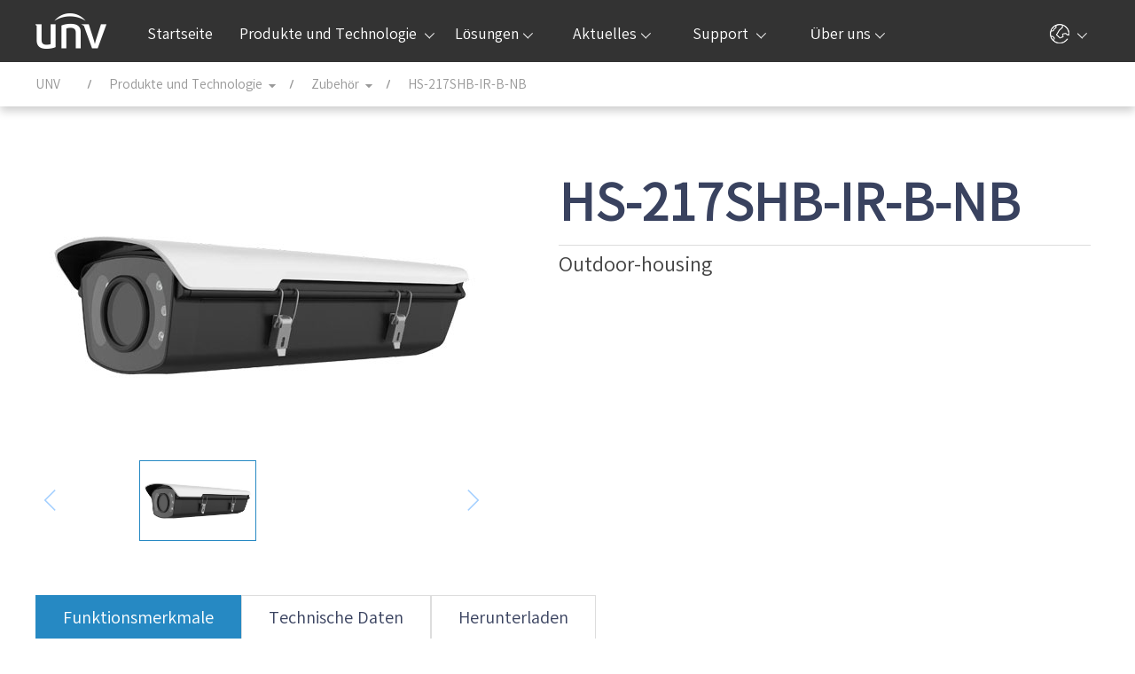

--- FILE ---
content_type: text/html
request_url: https://global.uniview.com/de/Products/Accessories/Housing/HS-217SHB-IR-B-NB/
body_size: 8992
content:
<!DOCTYPE html PUBLIC "-//W3C//DTD XHTML 1.0 Transitional//EN" "http://www.w3.org/TR/xhtml1/DTD/xhtml1-transitional.dtd">
<html>
<head>
    <meta charset="UTF-8">
    <meta http-equiv="Content-type" content="text/html; charset=UTF-8" />
    <meta http-equiv="X-UA-Compatible" content="IE=edge">
    <meta name="viewport" content="width=device-width, initial-scale=1, maximum-scale=1, user-scalable=no">
    <title>HS-217SHB-IR-B-NB—Zhejiang Uniview Technologies Co., Ltd.</title>
    <meta http-equiv="Content-Language" content="zh-cn" />
    <meta http-equiv="imagetoolbar" content="no" />
    <meta name="MSSmartTagsPreventParsing" content="true" />
    <meta name="keywords" content="HS-217SHB-IR-B-NB Outdoor-housing" />
    <meta name="description" content="" />
    <link rel="shortcut icon" href="/de/tres/images/favicon.ico" />


    <link rel="stylesheet" href="/de/tres/images/2018/css/swiper.css">
    <link rel="stylesheet" href="/de/tres/images/2018/css/style.css">
    <link rel="stylesheet" href="/de/tres/images/2018/iconfont/css/font-awesome.min.css">

<!-- Google Tag Manager -->
<script>(function(w,d,s,l,i){w[l]=w[l]||[];w[l].push({'gtm.start':
new Date().getTime(),event:'gtm.js'});var f=d.getElementsByTagName(s)[0],
j=d.createElement(s),dl=l!='dataLayer'?'&l='+l:'';j.async=true;j.src=
'https://www.googletagmanager.com/gtm.js?id='+i+dl;f.parentNode.insertBefore(j,f);
})(window,document,'script','dataLayer','GTM-PTC2RNS');</script>
<!-- End Google Tag Manager -->


    <!--script>if(/msie (6.0|7.0|8.0|9.0)/i.test(navigator.userAgent)){window.location.href='abandoned.html';}</script-->
	<!-- Global site tag (gtag.js) - Google Analytics -->
<script async src="https://www.googletagmanager.com/gtag/js?id=G-RPXNWVQ2DK"></script>
<script>
  window.dataLayer = window.dataLayer || [];
  function gtag(){dataLayer.push(arguments);}
  gtag('js', new Date());

  gtag('config', 'G-RPXNWVQ2DK');
gtag('config', 'AW-466149209');
</script>
<!-- Global site tag (gtag.js) - Google Analytics -->
  <!-- begin XHL code-->
    <script>
        if(!window._XHL){
            (function (x, h, l, j, s) {
                x[j] = x[j] || function () {
                    (x[j].a = x[j].a || []).push(arguments)
                };
                s = h.createElement(l);
                z = h.getElementsByTagName(l)[0];
                s.async = true;
                s.charset = 'UTF-8';
                s.src = 'https://lib.leadscloud.com/xhltrackingwithchat.js';
                z.parentNode.insertBefore(s, z);
            })(window, document, 'script', '_XHL');
            _XHL("entID", 10970)
        }
    </script>
    <!--end XHL code-->


</head>

<body>
<noscript><iframe src="https://www.googletagmanager.com/ns.html?id=GTM-PTC2RNS"
  height="0" width="0" style="display:none;visibility:hidden"></iframe></noscript>
  <div class="hdbox">
      <div class="head" id="Head-Menu">
          <div class="box clearfix">
              <a href="https://global.uniview.com/de/" class="logo"><img src="/de/tres/images/2018/images/1_1.png" alt="logo"></a>
              <div class="nav clearfix">
              <div class="nav_a" style="width:15%;">
                  <a href="https://global.uniview.com/de/">Startseite</a>
              </div>
                  <div class="nav_a" style="width:25%;">
                      <a href="/de/Products/">Produkte und Technologie <span class="dh5"></span></a>
                      <div class="nav_bt nav_bt1 clearfix">
                          <div class="nlt">
  <div class="product_technology">
  <div class="p">
  <div class="ttl">Produkte und Technologie</div>
  <ul class="ptl" id="MCamera">
  <li><a href="/de/Products/Cameras/" class="ico-camera">IP-Kameras</a>
  <div class="submenu">
  <a href="/de/Products/Cameras/Pro/8/">Pro</a>
  <a href="/de/Products/Cameras/Prime/I/8/">Prime</a>
  <a href="/de/Products/Cameras/Prime/I/5/"> - Prime-I</a>
  <a href="/de/Products/Cameras/Prime/II/5/"> - Prime-II</a>
  <a href="/de/Products/Cameras/Prime/III/5/"> - Prime-III</a>
  <a href="/de/Products/Cameras/Prime/IV/4/"> - Prime-IV</a>
  <a href="/de/Products/Cameras/Easy/8/">Easy</a>
  <span></span>
  </div>
  </li>
  <li><a href="/de/Products/PTZ/Pro/" class="ico-ptz">PTZ-Kameras</a>
  <div class="submenu">
  <a href="/de/Products/PTZ/Pro/">Pro</a>
  <a href="/de/Products/PTZ/Prime/">Prime</a>
  <a href="/de/Products/PTZ/Easy/">Easy</a>
  <a href="/de/Products/PTZ/Positioning_System/">Ortungssystem</a>
  <span></span>
  </div>
  </li>
  <li><a href="/de/Products/Analog/Dolphin/5/" class="ico-camera">Analog Camera</a>
                        <div class="submenu">
                          <a href="/de/Products/Analog/Dolphin/5/">Dolphin</a>
                          <a href="/de/Products/Analog/Whale/5/">Whale</a>
                          <span></span>
                        </div></li>
  <li><a href="/de/Products/Thermal/4/" class="ico-thermal">Wärmebildkameras</a></li>
  <li><a href="https://www.unvdisplay.com/" class="ico-display">Anzeigesteuerung</a>
  </li>
  <li><a href="/de/Products/Transmission/Switch/" class="ico-switch">Übertragung</a>
  <div class="submenu">
<a href="/de/Products/Transmission/Switch/" title="Schalter" data-search="href,title">Schalter</a>
<a href="/de/Products/Transmission/Network_Cable/" title="Netzwerkkabel" data-search="href,title">Netzwerkkabel</a>
<a href="/de/Products/Transmission/Bridge/" title="Bridge" data-search="href,title">Bridge</a>
  <span></span>
  </div>
  </li>
  <li><a href="/de/Products/NVR/" class="ico-nvr">Netzwerk-Videorekorder</a>
  <div class="submenu">
<a href="/de/Products/NVR/Pro/16/" title="Pro" data-search="href,title">Pro</a>
<a href="/de/Products/NVR/Prime/16/" title="Prime" data-search="href,title">Prime</a>
<a href="/de/Products/NVR/Easy/4/" title="Easy" data-search="href,title">Easy</a>
  <span></span>
  </div>
  </li>
  <li><a href="/de/Products/VMS/EZVMS/" class="ico-vms">VMS</a></li>
  <li><a href="/de/Products/DVR/Ultra_HD_2/" class="ico-dvr">Digitaler Videorecorder</a>
  <div class="submenu">
<a href="/de/Products/DVR/Ultra_HD_2/" title="Ultra HD 2.0" data-search="href,title">Ultra HD 2.0</a>
<a href="/de/Products/DVR/XVR302-32Q3/" title="XVR302-32Q3" data-search="href,title">XVR302-32Q3</a>
<a href="/de/Products/DVR/KIT-XVR301-08Q3-8-UAC-T115-F28/" title="KIT XVR301-08Q3&8 UAC-T115-F28" data-search="href,title">KIT XVR301-08Q3&8 UAC-T115-F28</a>
<a href="/de/Products/DVR/KIT-XVR301-08Q3-8-UAC-B115-F28/" title="KIT XVR301-08Q3&8 UAC-B115-F28" data-search="href,title">KIT XVR301-08Q3&8 UAC-B115-F28</a>
<a href="/de/Products/DVR/XVR302-16U3/" title="XVR302-16U3" data-search="href,title">XVR302-16U3</a>
<a href="/de/Products/DVR/XVR301-04U3/" title="XVR301-04U3" data-search="href,title">XVR301-04U3</a>
  <span></span>
  </div>
  </li>
  <li><a href="/de/Products/Access-Control/Locks/" class="ico-access">Access Control</a>
  <div class="submenu">
<a href="/de/Products/Access-Control/Locks/" title="Locks" data-search="href,title">Locks</a>
<a href="/de/Products/Access-Control/Speed_Gate/" title="Speed Gates and Turnstiles" data-search="href,title">Speed Gates and Turnstiles</a>
<a href="/de/Products/Access-Control/Card_Reader/" title="Card Readers" data-search="href,title">Card Readers</a>
<a href="/de/Products/Access-Control/Card_Terminal/" title="Cards" data-search="href,title">Cards</a>
<a href="/de/Products/Access-Control/Card_Enrollers/" title="Card Enrollers" data-search="href,title">Card Enrollers</a>
<a href="/de/Products/Access-Control/Access_Controller/" title="Access Controllers" data-search="href,title">Access Controllers</a>
<a href="/de/Products/Access-Control/Accessories/" title="Accessories" data-search="href,title">Accessories</a>
  <span></span>
  </div>
  </li>
  <li><a href="/de/Products/Video_Intercoms/Indoor/" class="ico-video">Video Intercoms</a>
  <div class="submenu">
<a href="/de/Products/Video_Intercoms/Indoor/" title="Indoor Stations" data-search="href,title">Indoor Stations</a>
<a href="/de/Products/Video_Intercoms/Door/" title="Door Stations" data-search="href,title">Door Stations</a>
<a href="/de/Products/Video_Intercoms/Kit/" title="Kit" data-search="href,title">Kit</a>
<a href="/de/Products/Video_Intercoms/Accessories/" title="Accessories" data-search="href,title">Accessories</a>
  <span></span>
  </div>
  </li>
<li><a href="/de/Products/Intelligent_Computing/SMART_BOX/" class="ico-computing">Intelligent Computing</a></li>
  <li><a href="/de/Products/Accessories/" class=" ico-accessories">Zubehör</a>
  <div class="submenu">
<a href="/de/Products/Accessories/Bracket/Box/" title="Halterung" data-search="href,title">Halterung</a>
<a href="/de/Products/Accessories/Housing/" title="Gehäuse" data-search="href,title">Gehäuse</a>
<a href="/de/Products/Accessories/Lens/" title="Objektiv" data-search="href,title">Objektiv</a>
<a href="/de/Products/Accessories/Power/" title="Netzteil" data-search="href,title">Netzteil</a>
  <span></span>
  </div>
  </li>
  <li><a href="/de/Products/Storage/Disk_Enclosure/" class="ico-storage">Berechnung des Lagerbedarfs</a>
  <div class="submenu">
<a href="/de/Products/Storage/IPSAN/" title="IP SAN" data-search="href,title">IP SAN</a>
<a href="/de/Products/Storage/Disk_Enclosure/" title="Datenträgergehäuse" data-search="href,title">Datenträgergehäuse</a>
<a href="/de/Products/Storage/General_Calculation/" title="General Calculation" data-search="href,title">General Calculation</a>
<a href="/de/Products/Storage/Desktop_Storage/" title="Desktop Storage" data-search="href,title">Desktop Storage</a>
  <span></span>
  </div>
  </li>
  <li><a href="/de/Products/Software/PC/" class="ico-software">Client-Software</a>
  <div class="submenu" style="bottom:0px; top:auto;">
<a href="/de/Products/Software/PC/" title="PC-Client-Software" data-search="href,title">PC-Client-Software</a>
<a href="/de/Products/Software/Mobile/" title="Mobile Client-Software" data-search="href,title">Mobile Client-Software</a>
  <span class="down"></span>
  </div>
  </li>
  <li><a href="https://www.uniarch.cn/" class=" ico-uniarch">Uniarch</a>
  </li>
  </ul>
  </div>
  <div class="t">
  <div class="ttl"><a href="/de/Technology/" style="color:#0082cc;">Technologien</a></div>
  <ul>
  <li><a href="/de/Technology/ColorHunter/">ColorHunter</a></li>
<li><a href="http://sgcdn.uniview.com//Technology/Tri-Guard_2.0/" target="_self">Tri-Guard 2.0</a></li>
<li><a href="/de/Technology/201909/916499_481368_0.htm" target="_self">LightHunter</a></li>
<li><a href="/de/Technology/201908/916498_481368_0.htm" target="_self">Universeller Blockspeicher (UBS)</a></li>
<li><a href="/de/Technology/201906/913208_481368_0.htm" target="_self">PixelSense-Technologie</a></li>
<li><a href="/de/Technology/201906/913460_481368_0.htm" target="_self">Ultra 265 und U-code 2.0</a></li>
  </ul>
  </div>
  </div>
                          </div>
                      </div>
                  </div>
                  <div class="nav_a" style="width:15%;">
                      <a href="/de/Solutions/">Lösungen<span class="dh5"></span></a>
                      <div class="nav_bt nav_solution clearfix" style="width:500px; left:50%; margin-left:-200px;">
                      <a href="/de/Solutions/Building/" class="clearfix">
                        <img src="/de/tres/images/2018/images/sl_building.png">
                        Gebäude
                      </a>
                      <a href="/de/Solutions/Retail/" class="clearfix">
                        <img src="/de/tres/images/2018/images/sl_retail.png">
                        Einzelhandel
                      </a>
                      <a href="/de/Solutions/Enterprise/" class="clearfix">
                        <img src="/de/tres/images/2018/images/sl_enterprise.png">
                        Unternehmen
                      </a>
                      <a href="/de/Solutions/Airport/" class="clearfix">
                        <img src="/de/tres/images/2018/images/airport.png">
                        Flughafen
                      </a>
                       <a href="/de/Solutions/Bank/" class="clearfix">
                        <img src="/de/tres/images/2018/images/bank.png">
                        Bank
                      </a>
                       <a href="/de/Solutions/Casino/" class="clearfix">
                        <img src="/de/tres/images/2018/images/casino.png">
                        Casino
                      </a>
                      <a href="/de/Solutions/Industrial_Park/" class="clearfix">
                        <img src="/de/tres/images/2018/images/sl_industrial-park.png">
                        Industriepark
                      </a>
                      <a href="/de/Solutions/Campus/" class="clearfix">
                        <img src="/de/tres/images/2018/images/campus.png">
                        Campus
                      </a>
                      <a href="/de/Solutions/Shopping_Mall/" class="clearfix">
                        <img src="/de/tres/images/2018/images/sl_shopping-mall.png">
                        Einkaufszentrum
                      </a>
                      <a href="/de/Solutions/Highway/" class="clearfix">
                        <img src="/de/tres/images/2018/images/sl_highway.png">
                        Autobahn
                      </a>
                          <a href="/de/Solutions/Healthcare/" class="clearfix">
                              <img src="/de/tres/images/2018/images/sl_hospital.png">
                             Gesundheitswesen
                          </a>
                          <a href="/de/Solutions/Seaport/" class="clearfix">
                              <img src="/de/tres/images/2018/images/sl_seaport.png">
                             Seehafen
                          </a>
                          <a href="/de/Solutions/Temperature_Screening/" class="clearfix">
                              <img src="/de/tres/images/2018/nav/heat.png">
                             Temperaturüberwachung
                          </a>
                      </div>
                  </div>
                  <div class="nav_a" style="width:15%;">
                      <a href="/de/News/">Aktuelles<span class="dh5"></span></a>
                      <div class="nav_bt nav_bt2 clearfix">
                          <div class="nlt">
                              <a href="/de/News/News/" class="clearfix">
                                  <img src="/de/tres/images/2018/images/1_7.png">
                                  Aktuelles
                              </a>
                              <a href="/de/News/Events/" class="clearfix">
                                  <img src="/de/tres/images/2018/images/1_8.png">
                                  Veranstaltungen
                              </a>
                              <a href="/de/News/Success_Cases/" class="clearfix">
                                  <img src="/de/tres/images/2018/images/1_9.png">
                                  Erfolgsgeschichten
                              </a>
                              <a href="/de/News/Videos/" class="clearfix">
                                  <img src="/de/tres/images/2018/images/1_10.png">
                                  Videos
                              </a>
                          </div>
                          <div class="nrt">
                              <a href="/de/Home/Newsletter/">
                                  <img src="/de/tres/images/2018/images/1_11.png">
                                  Abonnent
                              </a>
                          </div>
                      </div>
                  </div>
                  <div class="nav_a" style="width:15%;">
                      <a href="/de/Support/">Support <span class="dh5"></span></a>
                      <div class="nav_bt nav_bt3 clearfix">
                          <div class="nli" style="width:245px;">
                              <div class="ntt clearfix">
                                  <img src="/de/tres/images/2018/images/tool.png">
                                  Tools
                              </div>
                              <div class="ntc">
                                <a href="/de/Support/Product_Password_Reset/" target="_blank">Den produktcode zurücksetzen</a>
                                  <a href="http://cms-unv.uniview.com/Compared/Product/Option" target="_blank">Produktauswahl</a>
                                  <a href="/de/Support/Tools/JVSG/" target="_blank">JVSG</a>
                                  <a href="/de/Support/Tools/Maintenance/" target="_blank">Wartungswerkzeuge</a>
                              </div>
                              <div class="ntt clearfix">
                                  <img src="/de/tres/images/2018/images/support.png">
                                  Nutzungsbedingungen
                              </div>
                              <div class="ntc">
                                  <a href="/de/Support/Service_Policy/Notice/" target="_blank">Hinweis</a>
                              </div>
                          </div>
                          <div class="nli">
                              <div class="ntt clearfix">
                                  <img src="/de/tres/images/2018/images/1_12.png">
                                  Download-Center
                              </div>
                              <div class="ntc">
<a href="/de/Support/Download_Center/Datasheet/Network_Camera/" >Datasheet</a>
<a href="/de/Support/Download_Center/Product_Resource/" >Product Resource</a>
<a href="/de/Support/Download_Center/Firmware/" >Firmware</a>
<a href="/de/Support/Download_Center/Product_Installation/Quick_Guide/" >Produktinstallation</a>
<a href="/de/Support/Download_Center/Brochures/Leaflet/" >Broschüren</a>
<a href="/de/Support/Download_Center/FAQ/IPC/" >Häufig gestellte Fragen</a>
                              </div>
                          </div>
                          <div class="nli">
                              <div class="ntt clearfix">
                                  <img src="/de/tres/images/2018/images/1_13.png">
                                  Produktlizenzierung
                              </div>
                              <div class="ntc">
<a href="/de/Support/Product_Licensing/Register_the_First_Time/" >Erstmalig registrieren</a>
<a href="/de/Support/Product_Licensing/Register_Upgrade_Licenses/" >Upgrade-Lizenzen registrieren</a>
                              </div>
                          </div>
                          <div class="nli">
                              <div class="ntt clearfix">
                                  <img src="/de/tres/images/2018/images/1_14.png">
                                  Fälschungsschutz-Abfrage
                              </div>
                              <div class="ntc">
<a href="/de/Support/Anti-Counterfeiting_Query/Verification/" >Verifizierungscode</a>
<a href="/de/Support/Anti-Counterfeiting_Query/Registration/" >Registrierungscode</a>
                              </div>
                          </div>
                      </div>
                  </div>
                  <div class="nav_a" style="width:15%;">
                      <a href="/de/About_Us/Company/"> Über uns<span class="dh5"></span></a>
                      <div class="nav_bt nav_bt4 clearfix" style="width:240px;">
                          <a href="/de/About_Us/Company/" class="clearfix">
                              <img src="/de/tres/images/2018/images/1_15.png">
                              Unser Unternehmen
                          </a>
                          <a href="/de/About_Us/Partner/" class="clearfix">
                              <img src="/de/tres/images/2018/images/1_16.png">
                              Partner
                          </a>
                          <a href="/de/About_Us/Career/" class="clearfix">
                              <img src="/de/tres/images/2018/nav/career.png">
                              Karriere
                          </a>
                          <a href="/de/About_Us/Contact_Us/" class="clearfix">
                              <img src="/de/tres/images/2018/images/1_17.png">
                              Kontakt
                          </a>
                          <a href="/de/About_Us/Inquiry/" class="clearfix">
                              <img src="/de/tres/images/2018/images/1_18.png">
                              Online-Anfrage
                          </a>
                          <a href="/de/About_Us/Legal_Notice/" class="clearfix">
                              <img src="/de/tres/images/2018/images/ico_legal.png">
                              Impressum
                          </a>
                          <a href="/de/About_Us/Security/" class="clearfix">
                              <img src="/de/tres/images/2018/images/ico_security.png">
                              Sicherheitszentrale
                          </a>
                          <a href="/de/About_Us/Management/" class="clearfix">
                              <img src="/de/tres/images/2018/nav/ico_management.png">
                              Managementsystem
                          </a>
                      </div>
                  </div>
              </div>
              <div class="hrt clearfix">
                  <div class="hr_a hr_a1">
                      <img src="/de/tres/images/2018/images/1_21.png">
                      <img src="/de/tres/images/2018/images/1_21_1.png">
                      <div class="hr_abt hr_abt2">
  <A href="https://cn.uniview.com/" rel=noopener target=_blank>中文版</A> <A href="https://global.uniview.com/" rel=noopener target=_blank>International</A> <A href="https://www.uniview.com/kr/" rel=noopener target=_blank>한국어</A> <A href="https://www.uniview.com/vn/" rel=noopener target=_blank>Tiếng việt</A> <A href="https://www.uniview.com/ru/" rel=noopener target=_blank>Русский</A> <A href="https://www.uniview.com/pl/" rel=noopener target=_blank>Polski</A> <A href="https://www.uniview.com/fr/" rel=noopener target=_blank>Français</A> <A href="https://www.uniview.com/tr/" rel=noopener target=_blank>Turkish</A> <A href="https://www.uniview.com/es/" rel=noopener target=_blank>Español</A> <A href="https://www.uniview.com/it/" rel=noopener target=_blank>Italiano</A><A href="https://www.uniview.com/jp/" rel=noopener target=_blank>日本語</A><A href="https://www.uniview.com/arab/" rel=noopener target=_blank>العربية</A> <A href="https://www.uniview.com/th/" rel=noopener target=_blank>ไทย</A><A href="https://www.uniview.com/id/" rel=noopener target=_blank>bahasa Indonesia</A><A href="https://www.uniview.com/pt-br/" rel=noopener target=_blank>Portuguesa</A>
                      </div>
                  </div>
              </div>
          </div>
      </div>
      <div class="m_head clearfix">
          <a href="https://www.uniarch.cn/" class="mlt"><img src="/de/tres/images/2018/images/mlogo.png"></a>
          <div class="img"><img src="/de/tres/images/2018/images/m1_1.jpg"></div>
      </div>
      <div class="sstc">
          <div class="sd1 clearfix">
              <div class="slt clearfix">
                  <input type="text" placeholder="Suche" name="k" id="K2" value="">
                  <a href="javascript:void(0)" id="SearchBtn"><img src="/de/tres/images/2018/images/m1_4.png"></a>
              </div>
              <div class="srt"><img src="/de/tres/images/2018/images/m1_5.png"></div>
          </div>
      </div>
      <div class="m_nav clearfix">
          <img src="/de/tres/images/2018/images/m1_1.png" alt="img" class="m_out">
          <ul class="m_navbox clearfix">
              <li>
                  <div class="ltt1">Produkte und Technologie</div>
                  <div class="lbt">
                              <span class="lbox">
                  <div class="ltt2">Products</div>
                  <div class="ltc2">
<div class="submenulist"><a href="/de/Products/Cameras/" >IP-Kameras</a>
<dl>
<dd><a href="/de/Products/Cameras/Pro/8/" >Pro</a></dd>
<dd><a href="/de/Products/Cameras/Prime/I/8/" >Prime</a></dd>
<dd><a href="/de/Products/Cameras/Easy/8/" >Easy</a></dd>
</dl>
</div>
<div class="submenulist"><a href="/de/Products/Analog/Dolphin/5/" >Analog Camera</a>
<dl>
<dd><a href="/de/Products/Analog/Dolphin/5/" >Dolphin</a></dd>
<dd><a href="/de/Products/Analog/Whale/5/" >Whale</a></dd>
<dd><a href="/de/Products/Analog/UAC-D112-F28(40)/" >UAC-D112-F28(40)</a></dd>
<dd><a href="/de/Products/Analog/UAC-D115-F28(40)/" >UAC-D115-F28(40)</a></dd>
<dd><a href="/de/Products/Analog/UAC-P112-AF40-W/" >UAC-P112-AF40-W</a></dd>
<dd><a href="/de/Products/Analog/UAC-T132-F28(40)/" >UAC-T132-F28(40)</a></dd>
<dd><a href="/de/Products/Analog/UAC-B115-AF28(40)/" >UAC-B115-AF28(40)</a></dd>
<dd><a href="/de/Products/Analog/UAC-T115-AF28(40)/" >UAC-T115-AF28(40)</a></dd>
<dd><a href="/de/Products/Analog/UAC-B115-AF28(40)-W/" >UAC-B115-AF28(40)-W</a></dd>
<dd><a href="/de/Products/Analog/UAC-T115-AF28(40)-W/" >UAC-T115-AF28(40)-W</a></dd>
<dd><a href="/de/Products/Analog/UAC-B112-AF28(40)-W/" >UAC-B112-AF28(40)-W</a></dd>
<dd><a href="/de/Products/Analog/UAC-B112-AF28(40)/" >UAC-B112-AF28(40)</a></dd>
<dd><a href="/de/Products/Analog/UAC-T112-AF28(40)-W/" >UAC-T112-AF28(40)-W</a></dd>
<dd><a href="/de/Products/Analog/UAC-T112-AF28(40)/" >UAC-T112-AF28(40)</a></dd>
<dd><a href="/de/Products/Analog/UAC-B112-F28(40)-W/" >UAC-B112-F28(40)-W</a></dd>
<dd><a href="/de/Products/Analog/UAC-T112-F28(40)-W/" >UAC-T112-F28(40)-W</a></dd>
<dd><a href="/de/Products/Analog/UAC-B112-F28(40)/" >UAC-B112-F28(40)</a></dd>
<dd><a href="/de/Products/Analog/UAC-T112-F28(40)/" >UAC-T112-F28(40)</a></dd>
<dd><a href="/de/Products/Analog/UAC-B115-F28(40)-W/" >UAC-B115-F28(40)-W</a></dd>
<dd><a href="/de/Products/Analog/UAC-T115-F28(40)-W/" >UAC-T115-F28(40)-W</a></dd>
<dd><a href="/de/Products/Analog/UAC-B115-F28(40)/" >UAC-B115-F28(40)</a></dd>
<dd><a href="/de/Products/Analog/UAC-T115-F28(40)/" >UAC-T115-F28(40)</a></dd>
</dl>
</div>
<div class="submenulist"><a href="/de/Products/PTZ/Pro/" >PTZ-Kameras</a>
<dl>
<dd><a href="/de/Products/PTZ/Pro/" >Pro</a></dd>
<dd><a href="/de/Products/PTZ/Prime/" >Prime</a></dd>
<dd><a href="/de/Products/PTZ/Easy/" >Easy</a></dd>
<dd><a href="/de/Products/PTZ/Positioning_System/" >Ortungssystem</a></dd>
<dd><a href="/de/Products/PTZ/IPC94144SR-X25-F40C/" >IPC94144SR-X25-F40C</a></dd>
<dd><a href="/de/Products/PTZ/IPC94144SFW-X25-F40C/" >IPC94144SFW-X25-F40C</a></dd>
</dl>
</div>
<div class="submenulist"><a href="/de/Products/Thermal/4/" >Wärmebildkameras</a>
<dl>
</dl>
</div>
<div class="submenulist"><a href="/de/Products/NVR/" >Netzwerk-Videorekorder</a>
<dl>
<dd><a href="/de/Products/NVR/Pro/16/" >Pro</a></dd>
<dd><a href="/de/Products/NVR/Prime/16/" >Prime</a></dd>
<dd><a href="/de/Products/NVR/Easy/4/" >Easy</a></dd>
</dl>
</div>
<div class="submenulist"><a href="/de/Products/VMS/EZVMS/" >VMS</a>
<dl>
<dd><a href="/de/Products/VMS/EZVMS/" >EZVMS</a></dd>
</dl>
</div>
<div class="submenulist"><a href="/de/Products/DVR/Ultra_HD_2/" >Digitaler Videorecorder</a>
<dl>
<dd><a href="/de/Products/DVR/Ultra_HD_2/" >Ultra HD 2.0</a></dd>
<dd><a href="/de/Products/DVR/XVR302-32Q3/" >XVR302-32Q3</a></dd>
<dd><a href="/de/Products/DVR/KIT-XVR301-08Q3-8-UAC-T115-F28/" >KIT XVR301-08Q3&8 UAC-T115-F28</a></dd>
<dd><a href="/de/Products/DVR/KIT-XVR301-08Q3-8-UAC-B115-F28/" >KIT XVR301-08Q3&8 UAC-B115-F28</a></dd>
<dd><a href="/de/Products/DVR/XVR302-16U3/" >XVR302-16U3</a></dd>
<dd><a href="/de/Products/DVR/XVR301-04U3/" >XVR301-04U3</a></dd>
</dl>
</div>
<div class="submenulist"><a href="https://www.unvdisplay.com/" >Anzeigesteuerung</a>
<dl>
<dd><a href="/de/Products/Display_Control/Monitor/" >LCD-Bildschirm</a></dd>
<dd><a href="/de/Products/Display_Control/LED/" >LED</a></dd>
<dd><a href="/de/Products/Display_Control/Controller/" >Controller</a></dd>
<dd><a href="/de/Products/Display_Control/Decoder/" >Dekoder</a></dd>
<dd><a href="/de/Products/Display_Control/Keyboard/" >Tastatur</a></dd>
<dd><a href="/de/Products/Display_Control/Smart_Interactive_Display/" >Smartes interaktives Display</a></dd>
</dl>
</div>
<div class="submenulist"><a href="/de/Products/Transmission/Switch/" >Übertragung</a>
<dl>
<dd><a href="/de/Products/Transmission/Switch/" >Schalter</a></dd>
<dd><a href="/de/Products/Transmission/Network_Cable/" >Netzwerkkabel</a></dd>
<dd><a href="/de/Products/Transmission/Bridge/" >Bridge</a></dd>
</dl>
</div>
<div class="submenulist"><a href="/de/Products/Storage/Disk_Enclosure/" >Berechnung des Lagerbedarfs</a>
<dl>
<dd><a href="/de/Products/Storage/IPSAN/" >IP SAN</a></dd>
<dd><a href="/de/Products/Storage/Disk_Enclosure/" >Datenträgergehäuse</a></dd>
<dd><a href="/de/Products/Storage/General_Calculation/" >General Calculation</a></dd>
<dd><a href="/de/Products/Storage/Desktop_Storage/" >Desktop Storage</a></dd>
</dl>
</div>
<div class="submenulist"><a href="/de/Products/Access-Control/Locks/" >Access Control</a>
<dl>
<dd><a href="/de/Products/Access-Control/Locks/" >Locks</a></dd>
<dd><a href="/de/Products/Access-Control/Speed_Gate/" >Speed Gates and Turnstiles</a></dd>
<dd><a href="/de/Products/Access-Control/Card_Reader/" >Card Readers</a></dd>
<dd><a href="/de/Products/Access-Control/Card_Terminal/" >Cards</a></dd>
<dd><a href="/de/Products/Access-Control/Card_Enrollers/" >Card Enrollers</a></dd>
<dd><a href="/de/Products/Access-Control/Access_Controller/" >Access Controllers</a></dd>
<dd><a href="/de/Products/Access-Control/Accessories/" >Accessories</a></dd>
</dl>
</div>
<div class="submenulist"><a href="/de/Products/Video_Intercoms/Indoor/" >Video Intercoms</a>
<dl>
<dd><a href="/de/Products/Video_Intercoms/Indoor/" >Indoor Stations</a></dd>
<dd><a href="/de/Products/Video_Intercoms/Door/" >Door Stations</a></dd>
<dd><a href="/de/Products/Video_Intercoms/Kit/" >Kit</a></dd>
<dd><a href="/de/Products/Video_Intercoms/Accessories/" >Accessories</a></dd>
</dl>
</div>
<div class="submenulist"><a href="/de/Products/Intelligent_Computing/SMART_BOX/" >Intelligent Computing</a>
<dl>
<dd><a href="/de/Products/Intelligent_Computing/SMART_BOX/" >SMART BOX</a></dd>
</dl>
</div>
<div class="submenulist"><a href="/de/Products/Software/PC/" >Client-Software</a>
<dl>
<dd><a href="/de/Products/Software/PC/" >PC-Client-Software</a></dd>
<dd><a href="/de/Products/Software/Mobile/" >Mobile Client-Software</a></dd>
</dl>
</div>
<div class="submenulist"><a href="/de/Products/Accessories/" >Zubehör</a>
<dl>
<dd><a href="/de/Products/Accessories/Bracket/Box/" >Halterung</a></dd>
<dd><a href="/de/Products/Accessories/Housing/" >Gehäuse</a></dd>
<dd><a href="/de/Products/Accessories/Lens/" >Objektiv</a></dd>
<dd><a href="/de/Products/Accessories/Power/" >Netzteil</a></dd>
</dl>
</div>
<div class="submenulist"><a href="/de/Products/Flash_media/" >Flash media</a>
<dl>
<dd><a href="/de/Products/Flash_media/Memory_Card/" >Memory Card</a></dd>
<dd><a href="/de/Products/Flash_media/SSD/" >SSD</a></dd>
</dl>
</div>
                      <a href="https://www.uniarch.cn/">Uniarch</a>
                  </div>
                </span>
                 <a class="a1" href="/de/Technology/" > Technologien</a>
                  </div>
              </li>
              <li>
                  <div class="ltt1">Solutions</div>
                  <div class="lbt">
                  <a class="a1" href="/de/Solutions/Building/" > Gebäude</a>
                  <a class="a1" href="/de/Solutions/Retail/" > Einzelhandel</a>
                  <a class="a1" href="/de/Solutions/Enterprise/" > Unternehmen</a>
                  <a class="a1" href="/de/Solutions/Airport/" > Flughafen</a>
                  <a class="a1" href="/de/Solutions/Bank/" > Bank</a>
                  <a class="a1" href="/de/Solutions/Casino/" > Casino</a>
                  <a class="a1" href="/de/Solutions/Industrial_Park/" > Industriepark</a>
                  <a class="a1" href="/de/Solutions/Campus/" > Campus</a>
                  <a class="a1" href="/de/Solutions/Shopping_Mall/" > Einkaufszentrum</a>
                  <a class="a1" href="/de/Solutions/Highway/" > Autobahn</a>
                  <a class="a1" href="/de/Solutions/Healthcare/" > Gesundheitswesen</a>
                  <a class="a1" href="/de/Solutions/Seaport/" > Seehafen</a>
                  <a class="a1" href="/de/Solutions/Temperature_Screening/" > Temperaturüberwachung</a>
                  </div>
              </li>
              <li>
                  <div class="ltt1">News</div>
                  <div class="lbt">
                      <a  class="a1" href="/de/News/News/" > Aktuelles</a>
                      <a  class="a1" href="/de/News/Events/" > Veranstaltungen</a>
                      <a  class="a1" href="/de/News/Success_Cases/"> Erfolgsgeschichten</a>
                      <a  class="a1" href="/de/News/Videos/" >Videos</a>
                  </div>
              </li>
              <li>
                  <div class="ltt1">Support </div>
                  <div class="lbt">
                  <span class="lbox">
                  <div class="ltt2"> Tools </div>
                  <div class="ltc2">
                     <a href="http://cms-unv.uniview.com/Compared/Product/Option" target="_blank">Produktauswahl</a>
                     <a href="/de/Support/Tools/JVSG/" target="_blank">JVSG</a>
                     <a href="/de/Support/Tools/Maintenance/" target="_blank">Wartungswerkzeuge</a>
                  </div>
                  </span>
                  <span class="lbox">
                  <div class="ltt2"> Nutzungsbedingungen </div>
                  <div class="ltc2">
                     <a href="/de/Support/Service_Policy/Notice/" target="_blank">Hinweis</a>
                  </div>
                  </span>
                <span class="lbox">
                  <div class="ltt2"> Download-Center </div>
                  <div class="ltc2">
<a href="/de/Support/Download_Center/Datasheet/Network_Camera/" >Datasheet</a>
<a href="/de/Support/Download_Center/Product_Resource/" >Product Resource</a>
<a href="/de/Support/Download_Center/Firmware/" >Firmware</a>
<a href="/de/Support/Download_Center/Product_Installation/Quick_Guide/" >Produktinstallation</a>
<a href="/de/Support/Download_Center/Brochures/Leaflet/" >Broschüren</a>
<a href="/de/Support/Download_Center/FAQ/IPC/" >Häufig gestellte Fragen</a>
                  </div>
                </span>
                      <span class="lbox">
                  <div class="ltt2"> Produktlizenzierung </div>
                  <div class="ltc2">
<a href="/de/Support/Product_Licensing/Register_the_First_Time/" >Erstmalig registrieren</a>
<a href="/de/Support/Product_Licensing/Register_Upgrade_Licenses/" >Upgrade-Lizenzen registrieren</a>
                  </div>
                </span>
                      <span class="lbox">
                  <div class="ltt2"> Fälschungsschutz-Abfrage</div>
                  <div class="ltc2">
<a href="/de/Support/Anti-Counterfeiting_Query/Verification/" >Verifizierungscode</a>
<a href="/de/Support/Anti-Counterfeiting_Query/Registration/" >Registrierungscode</a>
                  </div>
                </span>
                  </div>
              </li>
              <li>
                  <div class="ltt1">Über uns</div>
                  <div class="lbt">
                      <a class="a1" href="/de/About_Us/Company/" > Unser Unternehmen</a>
                      <a class="a1" href="/de/About_Us/Partner/" >Partner</a>
                      <a class="a1" href="/de/About_Us/Career/" >Karriere</a>
                      <a class="a1" href="/de/About_Us/Contact_Us/" >Kontakt</a>
                      <a class="a1" href="/de/About_Us/Inquiry/" >Online-Anfrage</a>
                      <a class="a1" href="/de/About_Us/Legal_Notice/" >Impressum</a>
                      <span class="lbox">
                       <div class="ltt2"> Sicherheitszentrale</div>
                       <div class="ltc2">
<a href="/de/About_Us/Security/Notice/" >Sicherheitshinweis</a>
<a href="/de/About_Us/Security/Process/" >Prozess der Schwachstellenbehebung</a>
<a href="/de/About_Us/Security/Report/" >Schwachstellenbericht</a>
<a href="/de/About_Us/Security/Lab/" >Uniview-Sicherheitslabor</a>
                       </div>
                      </span>
                      <a class="a1" href="/de/About_Us/Management/" >Managementsystem</a>
                  </div>
              </li>
          <li>
              <div class="ltt1">Language</div>
              <div class="lbt"><A href="https://cn.uniview.com/" rel=noopener target=_blank>中文版</A> <A href="https://global.uniview.com/" rel=noopener target=_blank>International</A> <A href="https://global.uniview.com/kr/" rel=noopener target=_blank>한국어</A> <A href="https://global.uniview.com/vn/" rel=noopener target=_blank>Tiếng việt</A> <A href="https://global.uniview.com/pl/" rel=noopener target=_blank>Polski</A> <A href="https://global.uniview.com/fr/" rel=noopener target=_blank>Français</A> <A href="https://global.uniview.com/tr/" rel=noopener target=_blank>Turkish</A> <A href="https://global.uniview.com/es/" rel=noopener target=_blank>Español</A> <A href="https://global.uniview.com/it/" rel=noopener target=_blank>Italiano</A> <A href="https://global.uniview.com/jp/" rel=noopener target=_blank>日本語</A> <A href="https://global.uniview.com/de/" rel=noopener target=_blank>Deutsch</A> <A href="https://global.uniview.com/arab/" rel=noopener target=_blank>العربية</A> <A href="https://global.uniview.com/th/" rel=noopener target=_blank>ไทย</A> <A href="https://global.uniview.com/id/" rel=noopener target=_blank>bahasa Indonesia</A> <A href="https://global.uniview.com/pt-br/" rel=noopener target=_blank>Portuguesa</A> <A href="https://global.uniview.com/ru/" rel=noopener target=_blank>Русский</A></div>
          </li>
          </ul>
      </div>
  </div>
<div class="zhanwei"></div>
<div class="bnav">
    <div class="box">
        <a href="https://www.uniarch.cn/" class="a"><span>UNV</span> </a>
        <div class="a">
            <span> Produkte und Technologie</span>
            <div class="abt">
<a href="/de/Products/Cameras/" >IP-Kameras</a>
<a href="/de/Products/Analog/Dolphin/5/" >Analog Camera</a>
<a href="/de/Products/PTZ/Pro/" >PTZ-Kameras</a>
<a href="/de/Products/Thermal/4/" >Wärmebildkameras</a>
<a href="/de/Products/NVR/" >Netzwerk-Videorekorder</a>
<a href="/de/Products/VMS/EZVMS/" >VMS</a>
<a href="/de/Products/DVR/Ultra_HD_2/" >Digitaler Videorecorder</a>
<a href="https://www.unvdisplay.com/" >Anzeigesteuerung</a>
<a href="/de/Products/Transmission/Switch/" >Übertragung</a>
<a href="/de/Products/Storage/Disk_Enclosure/" >Berechnung des Lagerbedarfs</a>
<a href="/de/Products/Access-Control/Locks/" >Access Control</a>
<a href="/de/Products/Video_Intercoms/Indoor/" >Video Intercoms</a>
<a href="/de/Products/Intelligent_Computing/SMART_BOX/" >Intelligent Computing</a>
<a href="/de/Products/Software/PC/" >Client-Software</a>
<a href="/de/Products/Accessories/" >Zubehör</a>
<a href="/de/Products/Flash_media/" >Flash media</a>
            </div>
        </div>
        <div class="a">
            <span> Zubehör</span>
            <div class="abt">
<a href="/de/Products/Accessories/Bracket/Box/" >Halterung</a>
<a href="/de/Products/Accessories/Housing/" >Gehäuse</a>
<a href="/de/Products/Accessories/Lens/" >Objektiv</a>
<a href="/de/Products/Accessories/Power/" >Netzteil</a>
            </div>
        </div>
        <div class="a"><span>HS-217SHB-IR-B-NB</span> </div>
    </div>
</div>
  <div class="prt1">
    <div class="box">
      <div class="ptp clearfix">
        <div class="plt">
          <div class="img1" id="MainPhoto"><IMG border=0 src="/de/res/201908/02/20190802_1732660_1_853562_140445_0.jpg"></div>
          <div class="sbox">
            <div class="swiper-container swiper3">
                <div class="swiper-wrapper" id="ZoomList">
                </div>
                <div class="swiper-pagination pagination3"></div>
            </div>
            <div class="swiper-button-prev prev3 dh5"></div>
            <div class="swiper-button-next next3 dh5"></div>
          </div>
        </div>
        <div class="prt">
          <div class="ptt">HS-217SHB-IR-B-NB</div>
          <div class="ptt2 f_22">Outdoor-housing</div>
          <ul class="ul1" id="Key-features">
            <li><li>
          </ul>
        </div>
        <div class="abtn clearfix">
          <div class="abox" id="ProductTab">
<a href="#Product features" id="Product features">Funktionsmerkmale <s></s></a>
<a href="#Product specification" id="Product specification">Technische Daten <s></s></a>
<a href="#Related document" id="Related document">Herunterladen <s></s></a>
          </div>
        </div>
      </div>
    </div>
  </div>
  <div class="prt2">
    <div class="box clearfix">
      <ul class="ul1" id="ProductDetail">
<li class="infotab" id="info-Product features">
<P><IMG alt=* src="/tres/images/Yushi_Site/circle.png"> Anti-corrosive and ultraviolet-proof material to enhance outdoor durability</P><P><IMG alt=* src="/tres/images/Yushi_Site/circle.png"> Combined with adjustable sun shade from direct solar radiation</P><P><IMG alt=* src="/tres/images/Yushi_Site/circle.png"> Integrated IR, support group control, collaborate with the camera in day/night monitoring</P><P><IMG alt=* src="/tres/images/Yushi_Site/circle.png"> Built-in temperature control module, it can automatically control heater and fan's working condition according to ambient temperature</P><P><IMG alt=* src="/tres/images/Yushi_Site/circle.png"> Easy and flexible installation with side open structure</P><P><IMG alt=* src="/tres/images/Yushi_Site/circle.png"> IP66-rated</P>
</li>
<li class="infotab" id="info-Product specification">
<DIV class=tableProDetails><TABLE width="100%"><TBODY><TR><TD class=thead colSpan=2>HS-217SHB-IR-B-NB (including sun shade,Heater,Fan)</TD></TR><TR><TD width="30%">Application</TD><TD width="70%">Indoor\Outdoor</TD></TR><TR><TD vAlign=top>Power Supply</TD><TD vAlign=top>AC24V</TD></TR><TR><TD vAlign=top>Power</TD><TD vAlign=top>Heater:20W, Fan:1.8W, IR:≤12W</TD></TR><TR><TD vAlign=top>Operating Condition</TD><TD vAlign=top>–40℃~70℃(-40°F ~ 158°F)<BR>Humidity ≤95%RH( non-condensing)</TD></TR><TR><TD>Working Conditions of Temperature Control Module</TD><TD>The heating on:≤9±3℃ <BR>The heating off:≥14±3℃<BR>The fan opens when the heat is turned on</TD></TR><TR><TD vAlign=top>Dimensions (L × W × H)</TD><TD vAlign=top>497.7mm×122.6mm×168.9mm</TD></TR><TR><TD vAlign=top>Weight</TD><TD vAlign=top>2.8kg(6.2lb)</TD></TR><TR><TD>Material</TD><TD>Shell:aluminum alloy &nbsp;Sun shade:plastic</TD></TR><TR><TD>Ingress Protection</TD><TD vAlign=top>IP66</TD></TR><TR><TD>IR Distance</TD><TD vAlign=top>100m</TD></TR></TBODY></TABLE></DIV>
</li>
<li class="infotab" id="info-Related document">
<DIV id=ManualDownload class=download><P><A href="/download.do?id=1732655">Datasheet of HS-217SHB-IR-B-NB</A></P></DIV>
</li>
      </ul>
      <div class="prt">
        <a href="http://cms-unv.uniview.com/Compared/Product/Option" target="_blank"><img src="/de/tres/images/2018/images/product_selector.jpg"></a>
        <a href="/de/Home/Newsletter/" target="_blank"><img src="/de/tres/images/2018/images/subscriber.jpg"></a>
      </div>
    </div>
  </div>
<div class="footer">
    <div class="box">
        <div class="ftp clearfix">
            <ul class="ul1 clearfix">
                <li>
                    <div class="ltt">Produkte und Technologie  <span></span></div>
<a href="/de/Products/Cameras/" >IP-Kameras</a>
<a href="/de/Products/Analog/Dolphin/5/" >Analog Camera</a>
<a href="/de/Products/PTZ/Pro/" >PTZ-Kameras</a>
<a href="/de/Products/Thermal/4/" >Wärmebildkameras</a>
<a href="/de/Products/NVR/" >Netzwerk-Videorekorder</a>
<a href="/de/Products/VMS/EZVMS/" >VMS</a>
<a href="/de/Products/DVR/Ultra_HD_2/" >Digitaler Videorecorder</a>
<a href="https://www.unvdisplay.com/" >Anzeigesteuerung</a>
<a href="/de/Products/Transmission/Switch/" >Übertragung</a>
<a href="/de/Products/Storage/Disk_Enclosure/" >Berechnung des Lagerbedarfs</a>
<a href="/de/Products/Access-Control/Locks/" >Access Control</a>
<a href="/de/Products/Video_Intercoms/Indoor/" >Video Intercoms</a>
<a href="/de/Products/Intelligent_Computing/SMART_BOX/" >Intelligent Computing</a>
<a href="/de/Products/Software/PC/" >Client-Software</a>
<a href="/de/Products/Accessories/" >Zubehör</a>
<a href="/de/Products/Flash_media/" >Flash media</a>
                </li>
                <li>
                    <div class="ltt">Aktuelles <span></span></div>
<a href="/de/News/News/" >Aktuelles</a>
<a href="/de/News/Events/" >Veranstaltungen</a>
<a href="/de/News/Success_Cases/" >Erfolgsgeschichten</a>
<a href="/de/News/Videos/" >Videos</a>
                </li>
                <li>
                    <div class="ltt">Support <span></span></div>
<a href="/de/Support/Product_Password_Reset/" >Den produktcode zurücksetzen</a>
<a href="/de/Support/Tools/" >Tools</a>
<a href="/de/Support/Service_Policy/Notice/" >Nutzungsbedingungen</a>
<a href="/de/Support/Download_Center/Datasheet/Network_Camera/" >Download-Center</a>
<a href="/de/Support/Product_Licensing/" >Produktlizenzierung</a>
<a href="/de/Support/Anti-Counterfeiting_Query/Verification/" >Fälschungsschutz-Abfrage</a>
                </li>
                <li>
                    <div class="ltt">Über uns  <span></span></div>
<a href="/de/About_Us/Company/" >Unser Unternehmen</a>
<a href="/de/About_Us/Partner/" >Partner</a>
<a href="/de/About_Us/Career/" >Karriere</a>
<a href="/de/About_Us/Contact_Us/" >Kontakt</a>
<a href="/de/About_Us/Inquiry/" >Online-Anfrage</a>
<a href="/de/About_Us/Legal_Notice/" >Impressum</a>
<a href="/de/About_Us/Security/" >Sicherheitszentrale</a>
<a href="/de/About_Us/Management/" >Managementsystem</a>
                </li>
            </ul>
            <div class="frt clearfix">
                <div class="ft1">Folgen Sie uns<span></span></div>
                <div class="abtn clearfix">
                    <a href="https://www.facebook.com/UniviewHQ" target="_blank" rel="noopener noreferrer">
                        <img src="/de/tres/images/2018/images/1_38.png">
                        <img src="/de/tres/images/2018/images/1_38_1.png">
                    </a>
                    <a href="https://twitter.com/UniviewTech" target="_blank" rel="noopener noreferrer">
                        <img src="/de/tres/images/2018/images/1_39.png">
                        <img src="/de/tres/images/2018/images/1_39_1.png">
                    </a>
                    <a href="https://www.youtube.com/channel/UCqx937gPiCrFIzXFKQfC5FA" target="_blank" rel="noopener noreferrer">
                        <img src="/de/tres/images/2018/images/1_40.png">
                        <img src="/de/tres/images/2018/images/1_40_1.png">
                    </a>
                    <a href="https://www.linkedin.com/company/zhejiang-uniview-technologies-co-ltd/" target="_blank" rel="noopener noreferrer">
                        <img src="/de/tres/images/2018/images/1_52.png">
                        <img src="/de/tres/images/2018/images/1_52_1.png">
                    </a>
                    <a href="/de/Home/Newsletter/" >
                        <img src="/de/tres/images/2018/images/1_41.png">
                        <img src="/de/tres/images/2018/images/1_41_1.png">
                    </a>
                    <a href="/de/About_Us/Inquiry/" >
                        <img src="/de/tres/images/2018/images/1_42.png">
                        <img src="/de/tres/images/2018/images/1_42_1.png">
                    </a>
                </div>
            </div>
        </div>
        <div class="fbt clearfix">
      <script>
        document.write(' Copyright 2011-' + new Date().getFullYear() + '  Zhejiang Uniview Technologies Co.,Ltd.All rights reserved.');
      </script>
<br>
            <a href="https://beian.miit.gov.cn" target="_blank" style="line-height:32px; color:#fff;opacity:.3" rel="noopener noreferrer">浙ICP备11061412号</a> <a target="_blank" href="http://www.beian.gov.cn/portal/registerSystemInfo?recordcode=33010802004032" style="display:inline-block;text-decoration:none;  color:#fff;opacity:.3; line-height:32px;" class="beian" rel="noopener noreferrer"><img src="https://cn.uniview.com/tres/images/Yushi_Site/ga.png" style="float:left;">浙公网安备 33010802004032号</a>
            <div class="abtn clearfix">
                <a href="/de/About_Us/Legal_Notice/Privacy_Policy/" >Datenschutzerklärung</a>
                <a href="/de/About_Us/Legal_Notice/Cookie_Policy/">Cookie-Richtlinie</a>
                <a href="/de/About_Us/Legal_Notice/Uniview_Legal_Notices/">Rechtliche Hinweise von Uniview</a>
            </div>
        </div>
    </div>
</div>
<link rel="stylesheet" href="/de/tres/images/bootstrap/basic.css">
<script type="text/javascript" src="/de/tres/images/2018/js/jquery-1.11.3.min.js"></script>
<script type="text/javascript" src="/de/tres/images/2018/js/adaptive-version2.js"></script>
<script type="text/javascript" src="/de/tres/images/2018/js/swiper.min.js"></script>
<script type="text/javascript" src="/de/tres/images/2018/js/JR.js"></script>
<script type="text/javascript">
    $(document).ready(function(){
        $("#MCamera > li").hover(function(){
            $(this).addClass("hover");
            var m = $(this).find(".submenu");
            if(m){m.show()}
        },function(){
            $(this).removeClass("hover");
            var m = $(this).find(".submenu");
            if(m){m.hide()}
        });
        $(".m_navbox .submenulist a").each(function(n){
            var $this = $(this),
                ul = $this.siblings("dl");
            $this.click(function(e){
                if( ul.find("a").size() < 1 ){return true; }
                e.preventDefault();
                if ($this.hasClass("hasactive")){
                    $this.removeClass("hasactive");
                }else{
                    $this.addClass("hasactive");
                }
                ul.slideToggle();
            });
        });
    });
</script>
<script type="text/javascript" src="/de/tres/images/2018/product/collections.js"></script>
<script type="text/javascript" src="/de/tres/images/2018/product/common.js"></script>
<script type="text/javascript">
(function(){
initTab();
DetailPage().thumbnail(" /de/res/201908/02/20190802_1732660_1_853562_140445_0.jpg");
manual().accessories("IPC-Accessories");
})()
</script>
</body>
</html>

--- FILE ---
content_type: text/css
request_url: https://global.uniview.com/de/tres/images/2018/css/style.css
body_size: 15838
content:
* {
    margin: 0;
    padding: 0;
    color: #444;
    font-family: ss, arial;
    font-size: 14px;
    line-height: 1;
}

body {
    margin: 0;
    overflow-x: hidden;
    min-width: 1280px;
    position: relative;
    padding: 0px;
    width: 100%;
}

ul,
ul li,
ol li,
tr td,
dl,
dd {
    list-style-type: none;
    margin: 0;
    padding: 0;
}

.clearfix:after,
.nav_a:after {
    content: " ";
    display: block;
    height: 0;
    clear: both;
    visibility: hidden;
}

.clearfix {
    *zoom: 1;
}

a {
    text-decoration: none;
    cursor: pointer;
    -webkit-transition: all .5s;
    -moz-transition: all .5s;
    transition: all .5s;
}

.dh3 {
    -webkit-transition: all .3s;
    -moz-transition: all .3s;
    transition: all .3s;
}

.dh5 {
    -webkit-transition: all .5s;
    -moz-transition: all .5s;
    transition: all .5s;
}

.dh10 {
    -webkit-transition: all 1s;
    -moz-transition: all 1s;
    transition: all 1s;
}

.text,
textarea,
select {
    outline: none;
    color: #666;
    font-size: 14px;
    width: 100%;
}

.f_12 {
    font-size: 12px;
}

.f_16 {
    font-size: 16px;
}

.f_18 {
    font-size: 18px;
}

.f_20 {
    font-size: 20px;
}

.f_22 {
    font-size: 22px;
}

.f_24 {
    font-size: 24px;
}

.f_26 {
    font-size: 26px;
}

.f_28 {
    font-size: 28px;
}

.f_30 {
    font-size: 30px;
}

.f_32 {
    font-size: 32px;
}

.f_34 {
    font-size: 34px;
}

.f_36 {
    font-size: 36px;
}

.f_38 {
    font-size: 38px;
}

.f_40 {
    font-size: 40px;
}

.f_45 {
    font-size: 45px;
}

img {
    border: none;
}

img[src=""] {
    opacity: 0;
}

body::-webkit-scrollbar {
    width: 8px;
}

body::-webkit-scrollbar-thumb {
    background: #aaa;
}

body::-webkit-scrollbar-track {
    background: #ccc;
}

p {
    display: block;
    line-height: 24px;
    color: #39425f;
}


/*分页*/

.BMap_mask,
.BMap_cpyCtrl,
.BMap_scaleTxt,
.BMap_scaleCtrl,
.BMap_omCtrl,
.anchorBL {
    display: none !important;
}

.a_dw {
    position: relative;
    top: -80px;
}

.box {
    width: 73%;
    max-width: 1400px;
    min-width: 1200px;
    margin: 0 auto;
    position: relative;
    -webkit-transition: all .3s;
    -moz-transition: all .3s;
    transition: all .3s;
}

.page1 {
    clear: both;
    text-align: center;
    font-size: 18px;
    margin: 0 auto;
    position: relative;
}

.page1 span {
    color: #333;
    text-decoration: none;
    width: 40px;
    height: 40px;
    display: inline-block;
    border: 1px solid #ddd;
    position: relative;
    cursor: pointer;
}

.page1 span img {
    display: block;
    position: absolute;
    top: 10%;
    left: 10%;
    width: 80%;
}

.page1 span div {
    display: block;
    position: absolute;
    top: 0;
    left: 0;
    line-height: 40px;
    text-align: center;
    width: 40px;
}

.page1 span :hover,
.page1 span.current,
.page1 span.current div {
    background: #0060af;
    color: #fff;
}

.page1 span {
    margin: 2px;
}

.page2 {
    width: 120px;
    height: 40px;
    background: #0060af;
    text-align: center;
    color: #fff;
    display: block;
    margin: 0 auto;
    line-height: 40px;
    display: none;
    text-align: center;
}

@charset "UTF-8";
@font-face {
    font-family: "ex";
    src: url("../fonts/ExpletusSans-Regular.woff") format("woff"), url("../fonts/ExpletusSans-Regular.ttf") format("truetype"), url("../fonts/ExpletusSans-Regular.eot") format("embedded-opentype"), url("../fonts/ExpletusSans-Regular.svg") format("svg");
    font-weight: normal;
    font-style: normal;
}

@font-face {
    font-family: "ss";
    src: url("../fonts/SourceHanSansCN-Regular.woff") format("woff"), url("../fonts/SourceHanSansCN-Regular.ttf") format("truetype"), url("../fonts/SourceHanSansCN-Regular.eot") format("embedded-opentype"), url("../fonts/SourceHanSansCN-Regular.svg") format("svg");
    font-weight: normal;
    font-style: normal;
}


/* 头部 */

.head {
    position: fixed;
    width: 100%;
    top: 0;
    left: 0;
    -webkit-transition: all .5s;
    -moz-transition: all .5s;
    transition: all .5s;
    z-index: 12;
    background: rgba(0, 0, 0, 0.5);
}

.head.act {
    background: #333;
}

.head.act2 {
    top: -70px;
}

.head.act2_0 {
    opacity: 1;
}

.head.act3 {
    background: #333;
}

.head .box {
    height: 70px;
}

.head .box .logo {
    display: block;
    float: left;
    width: 80px;
}

.head .box .logo img {
    display: block;
    width: 100%;
}

.head .nav {
    width: 885px;
    position: absolute;
    top: 15px;
    left: 50%;
    margin-left: -443px;
}


/*.head .nav .nav_a{display: block;float: left;height: 55px;text-align: center;width: 20%;position: relative;}*/

.head .nav .nav_a {
    display: block;
    float: left;
    height: 55px;
    text-align: center;
    width: 16.66%;
    position: relative;
}

.head .nav .nav_a>a {
    display: block;
    line-height: 46px;
    color: #fff;
    height: 55px;
    font-size: 16px;
}

.head .nav .nav_a>a span {
    display: inline-block;
    width: 11px;
    height: 9px;
    background: url(../images/1_2.png) center no-repeat;
    margin-left: 5px;
}

.head .nav .nav_a>a:hover,
.head .nav .nav_a.act>a {
    color: #0082cc;
    background: #fff;
}

.head:hover .nav .nav_a:nth-child(1)>a:hover,
.head:hover .nav .nav_a:nth-child(1).act>a {
    background: transparent;
}

.head .nav .nav_a>a:hover span,
.head .nav .nav_a.act>a span {
    background: url(../images/1_3.png) center no-repeat;
}

.head .nav .nav_a .nav_bt {
    display: none;
    -moz-box-shadow: 0 5px 10px rgba(0, 0, 0, .2);
    -webkit-box-shadow: 0 5px 10px rgba(0, 0, 0, .2);
    box-shadow: 0 5px 10px rgba(0, 0, 0, .2);
}


/*.head .nav .nav_a .nav_bt1{ position: fixed;background: #fff;width: 1200px;top: 70px;left: 50%;margin-left: -600px;}
.head .nav .nav_a .nav_bt1 .nlt{width: 1200px;float: left;box-sizing: border-box;padding: 50px 30px 0;}*/

.head .nav .nav_a .nav_bt1 {
    position: fixed;
    background: #fff;
    width: 1200px;
    top: 70px;
    left: 50%;
    margin-left: -600px;
}

.head .nav .nav_a .nav_bt1 .nlt {
    width: 100%;
    float: none;
    box-sizing: border-box;
    padding: 35px 50px 20px;
}

.head .nav .nav_a .nav_bt1 .nlt .ul1 {
    margin-bottom: 50px;
    text-align: left;
}

.head .nav .nav_a .nav_bt1 .nlt .ul1 li {
    width: 17.8%;
    float: left;
    margin-right: 2.2%;
}

.head .nav .nav_a .nav_bt1 .nlt .ul1 li:last-child {
    margin-right: 0;
}

.head .nav .nav_a .nav_bt1 .nlt .ul1 li .ltt {
    font-size: 16px;
    font-weight: bold;
    padding: 10px 0px 10px 30px;
    border-bottom: 1px solid #ddd;
    margin-bottom: 20px;
    line-height: 1.5;
}


/*.head .nav .nav_a .nav_bt1 .nlt .ul1 li .ltt.ico-camera{background:url(../nav/camera.png) no-repeat left center;}
.head .nav .nav_a .nav_bt1 .nlt .ul1 li .ltt.ico-display{background:url(../nav/display.png) no-repeat left center;}
.head .nav .nav_a .nav_bt1 .nlt .ul1 li .ltt.ico-nvr{background:url(../nav/nvr.png) no-repeat left center;}
.head .nav .nav_a .nav_bt1 .nlt .ul1 li .ltt.ico-vms{background:url(../nav/vms.png) no-repeat left center;}
.head .nav .nav_a .nav_bt1 .nlt .ul1 li .ltt.ico-dvr{background:url(../nav/dvr.png) no-repeat left center;}
.head .nav .nav_a .nav_bt1 .nlt .ul1 li .ltt.ico-accessories{background:url(../nav/accessories.png) no-repeat left center;}
.head .nav .nav_a .nav_bt1 .nlt .ul1 li .ltt.ico-storage{background:url(../nav/storage.png) no-repeat left center;}
.head .nav .nav_a .nav_bt1 .nlt .ul1 li .ltt.ico-software{background:url(../nav/software.png) no-repeat left center;}
.head .nav .nav_a .nav_bt1 .nlt .ul1 li .ltt.ico-uniarch{background:url(../nav/uniarch.png) no-repeat left center;}*/

.head .nav .nav_a .nav_bt1 .nlt .ul1 li .ltt2 {
    margin-top: -25px;
}

.product_technology {
    width: 100%;
    display: table;
    vertical-align: top;
}

.product_technology .ttl {
    margin-bottom: 10px;
    font-size: 20px;
    color: #111;
    text-align: left;
}

.product_technology .ttl a {
    font-size: 20px;
    color: #111;
}

.product_technology .ttl a:hover {
    color: #0082cc;
}

.product_technology .p {
    width: 70%;
    display: table-cell;
    vertical-align: top;
}

.product_technology .t {
    padding-left: 40px;
    width: 30%;
    display: table-cell;
    vertical-align: top;
    border-left: 1px solid #eee;
    box-sizing: border-box;
}

.product_technology li {
    margin-bottom: 0px;
    padding: 10px 0px;
    font-weight: bold;
    text-align: left;
    line-height: 1.5;
}

.product_technology li a {
    font-size: 14px;
    font-weight: normal;
    text-align: left;
}

.product_technology li a:hover {
    color: #0082cc;
}

.product_technology .p li {
    float: left;
    width: 50%;
    display: inline;
}

.product_technology .t li {
    margin-top: 5px;
    padding: 5px 0px;
    border-bottom: 1px solid #eee;
}

ul.ptl li a {
    padding: 3px 0px 3px 35px;
    font-size: 16px;
    font-weight: normal;
    display: block;
}

ul.ptl li a:hover {
    color: #0082cc;
}

ul.ptl li .ltc {
    display: none;
}

ul.ptl li {
    border-bottom: 0px;
    position: relative;
}

ul.ptl li.hover {
    background: #0082cc
}

ul.ptl li.hover>a {
    color: #fff;
}

ul.ptl li .submenu {
    position: absolute;
    right: 0px;
    top: 0px;
    width: 44%;
    height: auto;
    padding: 0px 0px;
    border: 1px solid #0082cc;
    background: #fafdff;
    z-index: 200;
    display: none;
    box-sizing: border-box;
}

ul.ptl li .submenu span {
    position: absolute;
    left: -6px;
    top: 15px;
    width: 6px;
    height: 9px;
    background: url(../nav/corner-l.png) no-repeat;
}

ul.ptl li .submenu span.down {
    bottom: 15px;
    top: auto;
}

ul.ptl li .submenu>a {
    padding: 5px 10px 5px 10px;
    font-size: 14px;
    line-height: 20px;
    display: block;
}

ul.ptl li .submenu>a:hover {
    background: #0082cc;
    color: #fff;
}

ul.ptl li .ico-camera {
    background: url(../nav/camera.png) no-repeat 5px center;
}

ul.ptl li .ico-ptz {
    background: url(../nav/ptz.png) no-repeat 7px center;
}

ul.ptl li .ico-thermal {
    background: url(../nav/thermal.png) no-repeat 6px center;
}

ul.ptl li .ico-display {
    background: url(../nav/display.png) no-repeat 5px center;
}

ul.ptl li .ico-switch {
    background: url(../nav/switch.png) no-repeat 5px center;
}

ul.ptl li .ico-nvr {
    background: url(../nav/nvr.png) no-repeat 5px center;
}

ul.ptl li .ico-vms {
    background: url(../nav/vms.png) no-repeat 5px center;
}

ul.ptl li .ico-dvr {
    background: url(../nav/dvr.png) no-repeat 5px center;
}
ul.ptl li .ico-access{background:url(../nav/access.png) no-repeat 5px center;}
ul.ptl li .ico-video{background:url(../nav/video.png) no-repeat 5px center;}

ul.ptl li .ico-heat {
    background: url(../nav/heat.png) no-repeat 5px center;
}

ul.ptl li .ico-accessories {
    background: url(../nav/accessories.png) no-repeat 5px center;
}

ul.ptl li .ico-storage {
    background: url(../nav/storage.png) no-repeat 5px center;
}

ul.ptl li .ico-software {
    background: url(../nav/software.png) no-repeat 5px center;
}

ul.ptl li .ico-uniarch {
    color: #0082cc;
    font-size: 16px;
    line-height: 1.5;
    background: url(../nav/uniarch.png) no-repeat 5px center;
}

ul.ptl li .ico-unisnug {
    background: url(../nav/unisnug.png) no-repeat 5px center;
}
ul.ptl li .ico-computing{background:url(../nav/computing.png) no-repeat 5px center;}
ul.ptl li:hover .ico-camera {
    background: url(../nav/camera-o.png) no-repeat 5px center;
}

ul.ptl li:hover .ico-ptz {
    background: url(../nav/ptz-o.png) no-repeat 7px center;
}

ul.ptl li:hover .ico-thermal {
    background: url(../nav/thermal-o.png) no-repeat 6px center;
}

ul.ptl li:hover .ico-display {
    background: url(../nav/display-o.png) no-repeat 5px center;
}

ul.ptl li:hover .ico-switch {
    background: url(../nav/switch-o.png) no-repeat 5px center;
}

ul.ptl li:hover .ico-nvr {
    background: url(../nav/nvr-o.png) no-repeat 5px center;
}

ul.ptl li:hover .ico-vms {
    background: url(../nav/vms-o.png) no-repeat 5px center;
}

ul.ptl li:hover .ico-dvr {
    background: url(../nav/dvr-o.png) no-repeat 5px center;
}
ul.ptl li:hover .ico-access{background:url(../nav/access-o.png) no-repeat 5px center;}
ul.ptl li:hover .ico-video{background:url(../nav/video-o.png) no-repeat 5px center;}

ul.ptl li:hover .ico-heat {
    background: url(../nav/heat-o.png) no-repeat 5px center;
}

ul.ptl li:hover .ico-accessories {
    background: url(../nav/accessories-o.png) no-repeat 5px center;
}

ul.ptl li:hover .ico-storage {
    background: url(../nav/storage-o.png) no-repeat 5px center;
}

ul.ptl li:hover .ico-software {
    background: url(../nav/software-o.png) no-repeat 5px center;
}

ul.ptl li:hover .ico-uniarch {
    color: #fff;
    background: url(../nav/uniarch-o.png) no-repeat 5px center;
}

ul.ptl li:hover .ico-unisnug {
    background: url(../nav/unisnug-o.png) no-repeat 5px center;
}
ul.ptl li:hover .ico-computing{background:url(../nav/computing-o.png) no-repeat 5px center;}
ul.ptl li>a {
    -webkit-transition: none;
    -moz-transition: none;
    transition: none;
}

.head .nav .nav_a .nav_bt1 .nlt .ul1 li .ltc a {
    display: block;
    margin-bottom: 15px;
}

.head .nav .nav_a .nav_bt1 .nlt .ul1 li .ltc a:hover {
    color: #0082cc;
}

.head .nav .nav_a .nav_bt1 .nrt {
    width: 200px;
    height: 100%;
    position: absolute;
    top: 0;
    right: 0;
    background: #0082cc;
    box-sizing: border-box;
    padding: 30px 0;
}

.head .nav .nav_a .nav_bt1 .nrt a {
    display: block;
    padding: 20px 0;
    text-align: center;
    color: #fff;
    font-weight: bold;
    color: #fff;
    font-size: 16px;
}

.head .nav .nav_a .nav_bt1 .nrt a img {
    display: block;
    width: 45px;
    margin: 0 auto 15px;
}

.head .nav .nav_a .nav_bt1 .nrt a:hover {
    background: #4da8db;
}

.head .nav .nav_a .nav_bt2 {
    position: absolute;
    background: #fff;
    width: 430px;
    padding-left: 50px;
    top: 100%;
    left: -50px;
    background: #fff;
}

.head .nav .nav_a .nav_bt2 .nlt {
    width: 220px;
    float: left;
    padding: 35px 0 25px;
}

.head .nav .nav_a .nav_bt2 .nlt a {
    display: block;
    margin-bottom: 30px;
    font-size: 16px;
    font-weight: bold;
    text-align: left;
}

.head .nav .nav_a .nav_bt2 .nlt a img {
    display: block;
    width: 20px;
    float: left;
    margin-right: 10px;
}

.head .nav .nav_a .nav_bt2 .nlt a:hover {
    color: #0082cc;
}

.head .nav .nav_a .nav_bt2 .nrt {
    width: 200px;
    height: 100%;
    position: absolute;
    top: 0;
    right: 0;
    background: #0082cc;
    box-sizing: border-box;
    padding: 30px 0;
}

.head .nav .nav_a .nav_bt2 .nrt a {
    display: block;
    padding: 20px 0;
    text-align: center;
    color: #fff;
    font-weight: bold;
    color: #fff;
    font-size: 16px;
}

.head .nav .nav_a .nav_bt2 .nrt a img {
    display: block;
    width: 45px;
    margin: 0 auto 15px;
}

.head .nav .nav_a .nav_bt2 .nrt a:hover {
    background: #4da8db;
}

.head .nav .nav_a .nav_bt3 {
    position: fixed;
    background: #fff;
    width: 1200px;
    padding: 35px 50px;
    top: 70px;
    left: 50%;
    margin-left: -600px;
    background: #fff;
    box-sizing: border-box;
    text-align: left;
}

.head .nav .nav_a .nav_bt3 .nli {
    width: 250px;
    float: left;
    margin-right: 35px;
}

.head .nav .nav_a .nav_bt3 .nli:last-child {
    margin-right: 0;
}

.head .nav .nav_a .nav_bt3 .nli .ntt {
    padding-bottom: 10px;
    border-bottom: 1px solid #ddd;
    margin-bottom: 20px;
    line-height: 20px;
    font-weight: bold;
    font-size: 16px;
}

.head .nav .nav_a .nav_bt3 .nli .ntt img {
    display: block;
    width: 20px;
    float: left;
    margin-right: 10px;
}

.head .nav .nav_a .nav_bt3 .nli .ntc a {
    display: block;
    margin-bottom: 15px;
}

.head .nav .nav_a .nav_bt3 .nli .ntc a:hover {
    color: #0082cc;
}

.head .nav .nav_a .nav_bt4 {
    position: absolute;
    background: #fff;
    width: 100%;
    padding: 35px 50px;
    top: 100%;
    left: -50px;
    background: #fff;
    text-align: left;
}

.head .nav .nav_a .nav_bt4 a {
    display: block;
    margin-bottom: 30px;
    font-size: 16px;
    font-weight: bold;
    line-height: 20px;
}

.head .nav .nav_a .nav_bt4 a img {
    display: block;
    float: left;
    width: 20px;
    margin-right: 10px;
}

.head .nav .nav_a .nav_bt4 a:hover {
    color: #0082cc;
}

.head .nav .nav_a .nav_solution {
    position: absolute;
    background: #fff;
    width: 100%;
    padding: 35px 50px;
    top: 100%;
    left: -50px;
    background: #fff;
    text-align: left;
}

.head .nav .nav_a .nav_solution a {
    float: left;
    width: 50%;
    display: inline-block;
    margin-bottom: 30px;
    font-size: 16px;
    font-weight: bold;
    line-height: 20px;
}

.head .nav .nav_a .nav_solution a img {
    display: block;
    float: left;
    width: 20px;
    margin-right: 10px;
}

.head .nav .nav_a .nav_solution a:hover {
    color: #0082cc;
}

.head .hrt {
    float: right;
    margin-top: 15px;
}

.head .hrt .hr_a {
    width: 52px;
    float: left;
    position: relative;
    cursor: pointer;
    -webkit-transition: all .5s;
    -moz-transition: all .5s;
    transition: all .5s;
}

.head .hrt .hr_a>img {
    display: block;
    width: 100%;
    -webkit-transition: all .5s;
    -moz-transition: all .5s;
    transition: all .5s;
}

.head .hrt .hr_a>img:nth-child(2) {
    position: absolute;
    top: 0;
    left: 0;
    opacity: 0;
}

.head .hrt .hr_a1 {
    width: 70px;
}

.head .hrt .hr_a.act {
    background: #fff;
}

.head .hrt .hr_a.act>img {
    opacity: 0;
}

.head .hrt .hr_a.act>img:nth-child(2) {
    opacity: 1;
}

.head .hrt .hr_a .hr_abt {
    display: none;
}

.head .hrt .hr_a .hr_abt1 {
    position: absolute;
    top: 100%;
    padding: 20px;
    background: #fff;
    right: 0;
    -moz-box-shadow: 0 5px 10px rgba(0, 0, 0, .2);
    -webkit-box-shadow: 0 5px 10px rgba(0, 0, 0, .2);
    box-shadow: 0 5px 10px rgba(0, 0, 0, .2);
}

.head .hrt .hr_a .hr_abt1 input {
    width: 300px;
    height: 40px;
    border: 1px solid #0082cc;
    border-radius: 5px;
    padding-left: 30px;
}

.head .hrt .hr_a .hr_abt2 {
    position: absolute;
    top: 100%;
    padding: 20px 0px;
    background: #fff;
    right: 0;
    width: 160px;
    -moz-box-shadow: 0 5px 10px rgba(0, 0, 0, .2);
    -webkit-box-shadow: 0 5px 10px rgba(0, 0, 0, .2);
    box-shadow: 0 5px 10px rgba(0, 0, 0, .2);
}

.head .hrt .hr_a .hr_abt2 a {
    display: block;
    line-height: 2;
    padding: 0px 20px;
}

.head .hrt .hr_a .hr_abt2 a:hover {
    color: #0082cc;
    background-color: #f6f6f6;
}

.head .hrt a .hr_a.act {
    background: transparent;
}

.head:hover {
    background: #333;
}


/* 底部 */

.footer {
    background: #263646;
    padding: 70px 0 0;
}

.footer .ul1 {
    width: calc(100% - 290px);
    float: left;
}

.footer .ul1 li {
    float: left;
    margin-right: 8%;
}

.footer .ul1 li:last-child {
    margin-right: 0;
}

.footer .ul1 li div {
    font-size: 20px;
    color: #fff;
    opacity: .8;
    position: relative;
}

.footer .ul1 li div span {
    display: block;
    width: 50px;
    height: 2px;
    background: #fff;
    opacity: .3;
    margin: 20px 0;
}

.footer .ul1 li a {
    display: block;
    color: #fff;
    opacity: .3;
    margin-bottom: 10px;
}

.footer .ul1 li a:hover {
    opacity: 1;
}

.footer .frt {
    width: 290px;
    float: right;
}

.footer .frt .ft1 {
    font-size: 20px;
    color: #fff;
    opacity: .8;
    position: relative;
}

.footer .frt .ft1 span {
    display: block;
    width: 50px;
    height: 2px;
    background: #fff;
    opacity: .3;
    margin: 20px 0;
}

.footer .frt .abtn {}

.footer .frt .abtn a {
    display: block;
    width: 40px;
    float: left;
    position: relative;
    border-radius: 50%;
    box-sizing: border-box;
    border: 1px solid #68737e;
    margin-right: 8px;
    overflow: hidden;
}

.footer .frt .abtn a:last-child {
    margin-right: 0;
}

.footer .frt .abtn a img {
    display: block;
    width: 100%;
    -webkit-transition: all .5s;
    -moz-transition: all .5s;
    transition: all .5s;
}

.footer .frt .abtn a img:nth-child(2) {
    position: absolute;
    top: 0;
    left: 0;
    opacity: 0;
}

.footer .frt .abtn a:hover {
    border: 1px solid transparent;
    background: #507cbe;
}

.footer .frt .abtn a:hover img:nth-child(2) {
    opacity: 1;
}

.footer .frt .abtn a:nth-child(2):hover {
    background: #63cdf1;
}

.footer .frt .abtn a:nth-child(3):hover {
    background: #f00;
}

.footer .frt .abtn a:nth-child(4):hover {
    background: #017ab4;
}

.footer .frt .abtn a:nth-child(5):hover {
    background: #4d4f54;
}

.footer .frt .abtn a:nth-child(6):hover {
    background: #faac4b;
}

.footer .fbt {
    height: 110px;
    background: url(../images/1_43.png) top center no-repeat;
    box-sizing: border-box;
    padding-top: 30px;
    margin-top: 70px;
    color: #aaaeb2;
}

.footer .fbt .abtn {
    float: right;
}

.footer .fbt .abtn a {
    display: block;
    float: left;
    color: #aaaeb2;
    border-right: 1px solid #aaaeb2;
    padding-right: 5px;
    margin-left: 5px;
}

.footer .fbt .abtn a:last-child {
    padding: 0;
    border: 0;
}

.footer .fbt .abtn a:hover {
    color: #fff;
}


/* 产品 */

.banner {
    position: relative;
}

.banner img {
    display: block;
    width: 100%;
}

.banner .pimg {
    width: 1920px;
    position: relative;
    left: 50%;
    margin-left: -960px;
}

.banner .mimg {
    display: none;
}

.banner .u {
    width: 1920px;
    position: absolute;
    left: 50%;
    margin-left: -960px;
    bottom: 0;
}

.banner .u_big {
    width: 2560px;
    position: absolute;
    left: 50%;
    margin-left: -1280px;
    bottom: 0;
    opacity: 0;
}

.banner .bbox {
    position: absolute;
    top: 0;
    left: 0;
    width: 100%;
}

.banner .tt {
    font-size: 48px;
    color: #fff;
    padding-top: 15%;
    font-family: ex;
}

.banner .tc {
    color: #fff;
    margin-top: 1%;
}

.bnav {
    position: relative;
    -moz-box-shadow: 0 5px 10px rgba(0, 0, 0, .2);
    -webkit-box-shadow: 0 5px 10px rgba(0, 0, 0, .2);
    box-shadow: 0 5px 10px rgba(0, 0, 0, .2);
    height: 50px;
    z-index: 11;
    width: 100%;
    box-sizing: border-box;
    -webkit-transition: all .5s;
    -moz-transition: all .5s;
    transition: all .5s;
    background: #fff;
}

.bnav .a {
    display: block;
    position: relative;
    float: left;
    height: 50px;
    background: url(../images/1_44.png) center right no-repeat;
    padding-right: 20px;
    margin-right: 20px;
    cursor: pointer;
}

.bnav .a:last-child {
    background: none;
}

.bnav .a>span {
    line-height: 50px;
    color: #999;
    display: block;
    padding-right: 15px;
    background: url(../images/1_45.png) right 25px no-repeat;
}

.bnav .a>span a {
    line-height: 50px;
    color: #999;
}

.bnav .a>span a:hover {
    color: #0082cc;
}

.bnav .a:last-child>span,
.bnav .a:first-child>span {
    background: none;
}

.bnav .a .abt {
    position: absolute;
    top: 50px;
    left: -20px;
    padding: 20px;
    background: #fff;
    display: none;
    -moz-box-shadow: 0 5px 10px rgba(0, 0, 0, .2);
    -webkit-box-shadow: 0 5px 10px rgba(0, 0, 0, .2);
    box-shadow: 0 5px 10px rgba(0, 0, 0, .2);
}

.bnav .a .abt a {
    display: block;
    white-space: nowrap;
    color: #a0adb6;
    line-height: 1.5;
    margin-bottom: 10px;
}

.bnav .a a:hover {
    color: #0082cc;
}

.bnav.act {
    position: fixed;
    top: 0;
    left: 0;
}

.bnav.act2 {
    top: 70px;
}

.pr1 {
    padding: 90px 0;
}

.pr1 .tt {
    font-family: ex;
    color: #39425f;
    color: #39425f;
    font-weight: bold;
}

.pr1 .tc {
    margin: 30px 0;
    color: #39425f;
    line-height: 1.5;
}

.pr1 .ul1 {}

.pr1 .ul1 li,
.pr1 .ul1 li .img img {
    -webkit-transition: all .5s;
    -moz-transition: all .5s;
    transition: all .5s;
}

.pr1 .ul1 li {
    width: 24.2%;
    float: left;
    box-sizing: border-box;
    border: 1px solid #ddd;
    margin-right: 1.05%;
    margin-bottom: 30px;
    position: relative;
}

.pr1 .ul1 li:nth-child(4n) {
    margin-right: 0;
}

.pr1 .ul1 li .img,
.pr1 .ul1 li .img img {
    display: block;
    width: 100%;
    overflow: hidden;
    margin: 0 auto;
}

.pr1 .ul1 li .xian {
    width: 40px;
    height: 2px;
    margin: 0 auto;
    background: #d2d2d2;
}

.pr1 .ul1 li .ltt {
    color: #39425f;
    width: 90%;
    margin: 15px auto 20px;
    text-align: center;
    overflow: hidden;
    text-overflow: ellipsis;
    white-space: nowrap;
    padding-top: 5px
}

.pr1 .ul1 li:hover img {
    transform: scale(1.1);
    -webkit-transform: scale(1.1);
}

.pr1 .ul1 li:hover {
    -moz-box-shadow: 0 5px 10px rgba(0, 0, 0, .2);
    -webkit-box-shadow: 0 5px 10px rgba(0, 0, 0, .2);
    box-shadow: 0 5px 10px rgba(0, 0, 0, .2);
}

.pr1 .ul1 li .select {
    position: absolute;
    left: 0;
    width: 100%;
    top: calc(100% - 70px);
    z-index: 3;
    display: none;
}

.pr1 .ul1 li .select .seltp {
    width: 100%;
    box-sizing: border-box;
    line-height: 70px;
    border-top: 1px solid #2689c3;
    padding: 0 15% 0 5%;
    border-bottom: 1px solid #ddd;
    color: #2689c3;
    background: #fff url(../images/1_51.png) 95% center no-repeat;
    overflow: hidden;
    text-overflow: ellipsis;
    white-space: nowrap;
    cursor: pointer;
}

.pr1 .ul1 li .select .option {
    -moz-box-shadow: 0 5px 10px rgba(0, 0, 0, .2);
    -webkit-box-shadow: 0 5px 10px rgba(0, 0, 0, .2);
    box-shadow: 0 5px 10px rgba(0, 0, 0, .2);
    width: 100%;
    box-sizing: border-box;
    background: #fff;
    display: none;
}

.pr1 .ul1 li .select .option a {
    display: block;
    line-height: 30px;
    padding: 0 5%;
}

.pr1 .ul1 li .select .option a:hover {
    background: #2689c3;
    color: #fff;
}

a.prime-category {
    margin-left: 30px;
    padding-left: 15px;
    border-left: 1px solid #ddd;
    font-size: 20px;
    font-weight: normal;
}

a.prime-category:hover {
    color: #0082cc;
}

.pdf-download a span {
    padding: 10px 10px 10px 40px;
    width: auto;
    height: 24px;
    line-height: 24px;
    text-decoration: none;
    display: inline-block;
    background: url(/tres/images/Yushi_Site/pdf.png) no-repeat 12px center;
    border: 1px solid #eee;
}

.pdf-download a:hover {
    text-decoration: none;
}

.pdf-download a:hover span {
    color: #fff;
    border: 1px solid #2682b6;
    background-color: #0082cc;
}


/* 分类 */

.pr_li1 {
    padding: 90px 0;
}

.pr_li1 .tt {
    font-family: ex;
    color: #39425f;
    color: #39425f;
    font-weight: bold;
}

.pr_li1 .tc {
    margin: 30px 0;
    color: #39425f;
    line-height: 1.5;
}

.pr_li1 .abtn {}

.pr_li1 .abtn a {
    display: block;
    width: auto;
    padding: 0px 10px;
    text-align: center;
    line-height: 40px;
    border: 1px solid #ddd;
    border-radius: 5px;
    margin-right: 15px;
    float: left;
}

.pr_li1 .abtn a.act,
.pr_li1 .abtn a:hover {
    border: 1px solid #0082cc;
    color: #0082cc;
}

.pr_li1 .pbox {
    padding-top: 30px;
}

.pr_li1 .ul1 {
    width: calc(100% - 355px);
    float: left;
}

.pr_li1 .ul1 * {
    -webkit-transition: all 1s;
    -moz-transition: all 1s;
    transition: all 1s;
}

.pr_li1 .ul1 li {
    width: 32.35%;
    float: left;
    box-sizing: border-box;
    margin-right: 1.47%;
    position: relative;
    margin-bottom: 40px;
}

.pr_li1 .ul1 li:nth-child(3n) {
    margin-right: 0;
}

.pr_li1 .ul1 li .img {
    display: block;
    width: 100%;
    border: 1px solid #ddd;
    overflow: hidden;
    position: relative;
}

.pr_li1 .ul1 li .img span {
    position: absolute;
    display: block;
}

.pr_li1 .ul1 li .img span.new {
    background: url(../images/ico_list_new.png) no-repeat;
    left: 0px;
    top: 0px;
    width: 37px;
    height: 35px;
}

.pr_li1 .ul1 li .img span.hot {
    background: url(../images/ico_list_hot.png) no-repeat;
}

.pr_li1 .ul1 li .img span.eol {
    background: url(../images/ico_list_eol.png) no-repeat;
}

.pr_li1 .ul1 li .img span.aai {
    right: 10px;
    bottom: 10px;
    width: 40px;
    height: 36px;
    background: url(../images/ico_list_ai.png) no-repeat;
}

.pr_li1 .ul1 li .img img {
    display: block;
    width: 100%;
}

.pr_li1 .ul1 li .ltt {
    color: #39425f;
    margin: 15px 0 10px;
    padding-top: 5px;
    overflow: hidden;
    text-overflow: ellipsis;
    white-space: nowrap;
}

.pr_li1 .ul1 li .ltc {
    overflow: hidden;
    /*text-overflow: ellipsis;white-space: nowrap;*/
    color: #a0adb6;
    padding-top: 5px;
    line-height: 20px;
    height: 60px;
}

.pr_li1 .ul1 li .ltc .desc {
    font-size: 14px;
}

.pr_li1 .ul1 li .lmore {
    border-radius: 5px;
    color: #fff;
    width: 160px;
    height: 40px;
    line-height: 40px;
    margin: 20px 0 0;
    text-align: center;
    transition: background-position 1s ease;
    background-size: 200% 100%;
    background-image: linear-gradient(-45deg, #116dbd, #4b5faa 50%, #2ac6c8);
    background-image: -webkit-linear-gradient(-45deg, #116dbd, #4b5faa 50%, #2ac6c8);
    background-image: -moz-linear-gradient(-45deg, #116dbd, #4b5faa 50%, #2ac6c8);
}

.pr_li1 .ul1 li .lmore:hover {
    background-position: right center;
}

.pr_li1 .ul1 li .tub {
    width: 45px;
    height: 40px;
    position: absolute;
    top: -6px;
    left: 10px;
    background: url(../images/1_46.png) center no-repeat;
    display: none;
}

.pr_li1 .ul1 li:hover img {
    transform: scale(1.1);
    -webkit-transform: scale(1.1);
}

.pr_li1 .ul1 li:hover .img {
    -moz-box-shadow: 0 5px 10px rgba(0, 0, 0, .2);
    -webkit-box-shadow: 0 5px 10px rgba(0, 0, 0, .2);
    box-shadow: 0 5px 10px rgba(0, 0, 0, .2);
}

.pr_li1 .ul1 li.star .tub {
    display: block;
}

.pr_li1 .prt {
    width: 250px;
    float: right;
}

.pr_li1 .prt img {
    display: block;
    width: 100%;
}

.pr_li1 .prt a {
    display: block;
    margin-bottom: 40px;
}


/* 产品详情 */

.zhanwei {
    height: 70px;
}

.prt1 {
    border-bottom: 1px solid #ddd;
    padding-top: 50px;
    margin-bottom: 40px;
}

.prt1 .plt {
    width: 510px;
    float: left;
}

.prt1 .plt .img1,
.prt1 .plt .img1 img {
    display: block;
    width: 100%;
}

.prt1 .plt .sbox {
    position: relative;
}

.prt1 .plt .sbox .swiper3 {
    width: 278px;
    margin: 0 auto;
}

.prt1 .plt .sbox .swiper3 .img {
    display: block;
    width: 100%;
    border: 1px solid #fff;
    box-sizing: border-box;
    -webkit-transition: all .5s;
    -moz-transition: all .5s;
    transition: all .5s;
}

.prt1 .plt .sbox .swiper3 .img img {
    display: block;
    width: 100%;
    box-sizing: border-box;
}

.prt1 .plt .sbox .swiper3 .swiper-slide {
    cursor: pointer;
}

.prt1 .plt .sbox .swiper3 .swiper-slide.act .img img {
    border: 1px solid #2689c3;
    width: 100%;
    box-sizing: border-box;
}

.prt1 .plt .sbox .prev3 {
    width: 14px;
    height: 24px;
    background-size: cover;
    margin-top: -12px;
}

.prt1 .plt .sbox .next3 {
    width: 14px;
    height: 24px;
    background-size: cover;
    margin-top: -12px;
}

.prt1 .prt {
    float: left;
    margin-left: 80px;
    width: 600px;
}

.prt1 .prt .ptt {
    font-size: 56px;
    color: #39425f;
    font-weight: bold;
    padding: 30px 0 20px;
}

.prt1 .prt .ptt2 {
    border-top: 1px solid #ddd;
    padding-top: 10px;
}

.prt1 .prt .ul1 {
    margin-top: 20px;
    padding: 15px 10px 15px 20px;
    background: #f2f2f2;
    display: none;
}

.prt1 .prt .ul1 li {
    line-height: 1.6;
    color: #39425f;
    /*padding-left: 15px;background: url(../images/1_47.png) left 12px no-repeat;*/
}

.prt1 .prt .ul1 li .kiconlist img {
    margin: 5px 10px 0px 0px;
}

.prt1 .ptp .abtn {
    padding-top: 60px;
    clear: both;
}

.prt1 .ptp .abtn * {
    -webkit-transition: all .5s;
    -moz-transition: all .5s;
    transition: all .5s;
}

.prt1 .ptp .abtn a {
    display: block;
    float: left;
    padding: 15px 30px;
    border: 1px solid #ddd;
    cursor: pointer;
    position: relative;
    border-bottom: 0;
    color: #39425f;
    font-size: 18px;
}

.prt1 .ptp .abtn a s {
    width: 12px;
    height: 6px;
    background: url(../images/1_48.png) center no-repeat;
    position: absolute;
    bottom: 0;
    left: 50%;
    margin-left: -6px;
    opacity: 0;
}

.prt1 .ptp .abtn a:hover,
.prt1 .ptp .abtn a.act {
    background: #2689c3;
    color: #fff;
    border: 1px solid #2689c3;
    border-bottom: 0;
}

.prt1 .ptp .abtn a.act s {
    bottom: -6px;
    opacity: 1;
}

.prt2 {}

.prt2 .ul1 {
    width: calc(100% - 360px);
    float: left;
    padding-bottom: 110px;
}

.prt2 .ul1>li {
    display: none;
}

.prt2 .ul1 .li2 {
    display: block;
}

.prt2 .ul1 table {
    border-collapse: collapse;
    border-spacing: 0;
    background-color: transparent;
    min-width: 840px;
}

.prt2 .ul1 .tableProDetails {
    border-collapse: collapse;
}

.prt2 .ul1 .tableProDetails th,
.prt2 .ul1 .tableProDetails td {
    padding: 10px 15px;
    line-height: 24px;
    color: #39425f;
    border: 1px solid #ddd;
    background-color: #FFFFFF;
}

.prt2 .ul1 .tableProDetails th,
.prt2 .ul1 .tableProDetails td.thead {
    background-color: #f2f2f2;
    text-align: left;
    font-weight: normal;
}

.prt2 .ul1 .tableProDetails td.thead {
    font-weight: bold;
}

.prt2 .ul1 .tableProDetails td img {
    max-width: 100%;
    height: auto;
}

.prt2 .ul1 .tableProDetails td table {
    min-width: auto;
}


/*
.prt2 .ul1 .li2 .infotab{padding:0 15px;}

.prt2 .ul1 .li2 .infotab h3{font-size: 18px;font-weight: normal;line-height: 50px;color: #39425f;margin-bottom: 20px; border-bottom: 1px solid #ddd;}

.prt2 .ul1 .li2 .infotab p{line-height: 26px;color: #39425f;padding-left: 20px;background: url(../images/1_49.png) left 10px no-repeat;}

.prt2 .ul1 .li2 .infotab p:after{content: " "; display: block; height:0; clear:both; visibility: hidden;}*/

.prt2 .infotab h3 {
    margin-bottom: 10px;
    padding-top: 20px;
    font-size: 18px;
    font-weight: normal;
    line-height: 30px;
    color: #39425f;
    border-bottom: 1px solid #ddd;
}

.prt2 .infotab h3:first-child {
    padding-top: 0px;
}

.prt2 .infotab p {
    line-height: 26px;
    font-size: 14px;
    color: #333;
}


/*
.prt2 .ul1 .li3{padding: 50px 0;}

.prt2 .ul1 .li3 a{display: block;line-height: 24px;color: #39425f;margin-bottom: 25px;position: relative;padding-left: 34px;}

.prt2 .ul1 .li3 a img{display: block;width: 24px;position: absolute;top: 0;left: 0;}

.prt2 .ul1 .li3 a:hover{color: #2689c3;}*/

.download {
    padding: 20px 0px;
}

.download P {
    margin-bottom: 25px;
}

.download a {
    padding: 0px 0px 0px 35px;
    line-height: 24px;
    background: url(../images/1_50.png) no-repeat left center;
    color: #39425f;
    display: block;
}

.download a:hover {
    color: #2689c3;
}

.acc ul:before,
.acc ul:after {
    display: table;
    content: " ";
}

.acc ul:after {
    clear: both;
}

.acc li {
    float: left;
    padding: 0px;
    width: 33.3333%;
    min-height: 160px;
    display: inline-block;
}

.acc li a {
    padding: 15px 0px 15px 0px;
    color: #333;
    text-align: center;
    display: block;
}

.acc li a:hover {
    color: #ed1017;
}

.acc li strong {
    font-size: 14px;
    font-weight: normal;
}

.acc li .img {
    margin-bottom: 5px;
    text-align: center;
}

.acc li img {
    max-width: 120px;
    height: auto;
}

.acc li span {
    text-align: center;
    font-size: 12px;
    line-height: 20px;
    display: block;
}
/* 2024改版更新 */

.acc .list:before,
.acc .list:after {
    display: table;
    content: " ";
}

.acc .list:after {
    clear: both;
}

.acc .li {
    float: left;
    padding: 0px;
    width: 33.3333%;
    min-height: 160px;
    display: inline-block;
}

.acc .li {
    padding: 15px 0px 15px 0px;
    color: #333;
    text-align: center;
    display: block;
}

.acc .li:hover {
    color: #ed1017;
}

.acc .li strong {
    font-size: 14px;
    font-weight: normal;
}

.acc .li .img {
    margin-bottom: 5px;
    text-align: center;
}

.acc .li img {
    max-width: 120px;
    height: auto;
}

.acc .li span {
    text-align: center;
    font-size: 12px;
    line-height: 20px;
    display: block;
}

/* 2024改版更新 */
.prt2 .prt {
    width: 250px;
    float: right;
}

.prt2 .prt img {
    display: block;
    width: 100%;
}

.prt2 .prt a {
    display: block;
    margin-bottom: 40px;
}


/* 新闻 */

.ne1 {
    padding: 80px 0;
}

.ne1 * {
    -webkit-transition: all .5s;
    -moz-transition: all .5s;
    transition: all .5s;
}

.ne1 .tt {
    font-size: 36px;
    font-weight: bold;
    font-family: ex;
    color: #39425f;
}

.ne1 .tt a {
    display: block;
    float: right;
    padding-right: 30px;
    background: url(../images/1_36.png) center right no-repeat;
    line-height: 22px;
}

.ne1 .nbt {
    margin-top: 40px;
}

.ne1 .nlt {
    width: 380px;
    float: left;
}

.ne1 .nlt .img,
.ne1 .nlt .img img {
    display: block;
    width: 100%;
    overflow: hidden;
}

.ne1 .nlt .ntt {
    color: #39425f;
    margin: 20px 0;
    line-height: 1.2;
}

.ne1 .nlt .ntim {
    color: #a0adb6;
}

.ne1 .nlt .nmore {
    border-radius: 5px;
    color: #fff;
    width: 160px;
    height: 40px;
    line-height: 40px;
    margin: 20px 0 0;
    text-align: center;
    transition: background-position 1s ease;
    background-size: 200% 100%;
    background-image: linear-gradient(-45deg, #116dbd, #4b5faa 50%, #2ac6c8);
    background-image: -webkit-linear-gradient(-45deg, #116dbd, #4b5faa 50%, #2ac6c8);
    background-image: -moz-linear-gradient(-45deg, #116dbd, #4b5faa 50%, #2ac6c8);
}

.ne1 .nlt:hover .nmore {
    background-position: right center;
}

.ne1 .nlt:hover img {
    transform: scale(1.1);
    -webkit-transform: scale(1.1);
    -webkit-transition: all 1.5s;
    -moz-transition: all 1.5s;
    transition: all 1.5s;
}

.ne1 .nrt {
    width: calc(100% - 420px);
    float: right;
}

.ne1 .nrt .ntt {
    color: #39425f;
    overflow: hidden;
    text-overflow: ellipsis;
    white-space: nowrap;
    padding-top: 5px;
    line-height: 1.5;
}

.ne1 .nrt .ntc {
    line-height: 1.5;
    margin: 15px 0;
    color: #39425f;
    height: 60px;
    display: -webkit-box;
    -webkit-box-orient: vertical;
    -webkit-line-clamp: 3;
    overflow: hidden;
}

.ne1 .nrt .ntim {
    color: #a0adb6;
}

.ne1 .nrt li:hover .ntt {
    color: #0082cc;
}

.ne1 .nrt li {
    margin-bottom: 50px;
}

.ne1 .nrt li:last-child {
    margin-bottom: 0;
}

.ne2 {
    padding: 80px 0;
    background: #f2f2f2;
}

.ne2 .tt {
    font-size: 36px;
    font-weight: bold;
    font-family: ex;
    color: #39425f;
}

.ne2 .tt a {
    display: block;
    float: right;
    padding-right: 30px;
    background: url(../images/1_36.png) center right no-repeat;
    line-height: 22px;
}

.ne2 .nct {
    position: relative;
}

.ne2 .demo {
    margin: 10px auto 0;
    ;
    height: 400px;
    width: 1000px;
    position: relative;
    z-index: 1;
}

.ne2 .demo li {
    height: 350px;
    width: 500px;
    position: relative;
}

.ne2 .demo li img {
    display: block;
    width: 100%;
}

.ne2 .demo li .txt {
    position: absolute;
    width: 100%;
    text-align: center;
    line-height: 50px;
    left: 0;
    bottom: -50px;
    opacity: 0;
    -webkit-transition: all .5s;
    -moz-transition: all .5s;
    transition: all .5s;
    font-size: 22px;
}

.ne2 .demo li.roundabout-in-focus .txt {
    opacity: 1;
}

.ne2 .nct .btn {
    position: absolute;
    top: 50%;
    width: 52px;
    height: 52px;
    margin-top: -26px;
}

.ne2 .nct .btn.prev {
    right: 0;
    background: url(../images/1_22.png);
}

.ne2 .nct .btn.next {
    left: 0;
    background: url(../images/1_23.png);
}

.ne2 .nct .btn.prev:hover {
    background: url(../images/1_22_1.png);
}

.ne2 .nct .btn.next:hover {
    background: url(../images/1_23_1.png);
}

.ne3 {
    padding: 80px 0;
    background: #f2f2f2;
}

.ne3 * {
    -webkit-transition: all .5s;
    -moz-transition: all .5s;
    transition: all .5s;
}

.ne3 .tt {
    font-size: 36px;
    font-weight: bold;
    font-family: ex;
    color: #39425f;
}

.ne3 .tt a {
    display: block;
    float: right;
    padding-right: 30px;
    background: url(../images/1_36.png) center right no-repeat;
    line-height: 22px;
}

.ne3 .ul1 {
    margin-top: 40px;
}

.ne3 .ul1 li {
    width: 23.5%;
    float: left;
    margin-right: 2%;
}

.ne3 .ul1 li:last-child {
    margin-right: 0;
}

.ne3 .ul1 li .img,
.ne3 .ul1 li .img img {
    display: block;
    width: 100%;
    overflow: hidden;
    position: relative;
}

.ne3 .ul1 li .img .bf {
    width: 60px;
    height: 60px;
    position: absolute;
    top: 50%;
    margin-top: -30px;
    left: 50%;
    margin-left: -30px;
    background: url(../images/3_1.png) no-repeat;
}

.ne3 .ul1 li .img .bf:hover {
    background: url(../images/3_2.png) no-repeat;
}

.ne3 .ul1 li .txt {
    color: #39425f;
    line-height: 1.5;
    padding: 10px 0;
}


/* 新闻列表 */

.n_li1 {
    padding: 80px 0 130px;
}

.n_li1 * {
    -webkit-transition: all .5s;
    -moz-transition: all .5s;
    transition: all .5s;
}

.n_li1 .tt {
    font-size: 36px;
    font-family: ex;
    color: #39425f;
    font-weight: bold;
}

.n_li1 .n_ct {
    margin-top: 40px;
}

.n_li1 .n_ct .nlt {
    width: calc(100% - 300px);
    float: left;
}

.n_li1 .n_ct .nlt .abtn {}

.n_li1 .n_ct .nlt .abtn a {
    display: block;
    padding: 15px 30px;
    border: 1px solid #ddd;
    border-radius: 5px;
    float: left;
    margin-right: 10px;
    color: #39425f;
}

.n_li1 .n_ct .nlt .abtn a.act,
.n_li1 .n_ct .nlt .abtn a:hover {
    border: 1px solid #0082cc;
    color: #0082cc;
}

.n_li1 .n_ct .nlt .ul1 {
    padding: 40px 0;
}

.n_li1 .n_ct .nlt .ul1 li {
    margin-bottom: 40px;
    position: relative;
}

.n_li1 .n_ct .nlt .ul1 li .img {
    width: 300px;
    display: block;
    overflow: hidden;
    position: relative;
    z-index: 2;
}

.n_li1 .n_ct .nlt .ul1 li .img img {
    display: block;
    width: 100%;
}

.n_li1 .n_ct .nlt .ul1 li .lrt {
    width: calc(100% - 300px);
    height: 100%;
    position: absolute;
    top: 0;
    right: 0;
    z-index: 1;
    box-sizing: border-box;
    padding: 30px;
}

.n_li1 .n_ct .nlt .ul1 li .lrt .ltt {
    color: #39425f;
    line-height: 1.2;
    height: 52px;
    display: -webkit-box;
    -webkit-box-orient: vertical;
    -webkit-line-clamp: 2;
    overflow: hidden;
}

.n_li1 .n_ct .nlt .ul1 li .lrt .ltc {
    margin: 10px 0;
    line-height: 1.5;
    color: #39425f;
    height: 44px;
    display: -webkit-box;
    -webkit-box-orient: vertical;
    -webkit-line-clamp: 2;
    overflow: hidden;
}

.n_li1 .n_ct .nlt .ul1 li .lrt .ltime {
    color: #a0adb6;
}

.n_li1 .n_ct .nlt .ul1 li:hover .ltt {
    color: #0082cc;
}

.n_li1 .n_ct .nlt .ul1 li:hover .lrt {
    -moz-box-shadow: 0 5px 10px rgba(0, 0, 0, .2);
    -webkit-box-shadow: 0 5px 10px rgba(0, 0, 0, .2);
    box-shadow: 0 5px 10px rgba(0, 0, 0, .2);
}

.n_li1 .n_ct .nlt .ul1 li:hover img {
    transform: scale(1.05);
    -webkit-transform: scale(1.05);
    -webkit-transition: all 1s;
    -moz-transition: all 1s;
    transition: all 1s;
}

.n_li1 .n_ct .nrt {
    width: 250px;
    float: right;
}

.n_li1 .n_ct .nrt .nrtp {
    padding: 40px 20px 40px 30px;
    background: #f2f2f2;
}

.n_li1 .n_ct .nrt .nrtp .ntt {
    font-weight: bold;
    padding-bottom: 10px;
    border-bottom: 1px solid #ddd;
    color: #39425f;
}

.n_li1 .n_ct .nrt .nrtp a {
    display: block;
    line-height: 1.5;
    color: #39425f;
    margin-top: 20px;
    padding-left: 10px;
    background: url(../images/3_3.png ) left 2px no-repeat;
}

.n_li1 .n_ct .nrt .nrbt {
    margin-top: 40px;
}

.n_li1 .n_ct .nrt .nrbt img {
    display: block;
    width: 100%;
}

.ne_co1 .nlt .ntc p {
    display: block;
    line-height: 1.8;
    color: #39425f;
    margin-bottom: 20px;
}

.n_li1 .n_ct .nlt .ul1 li .ltt2 {
    padding: 5px 0;
    padding-left: 10px;
    background: url(../images/nicon.png) left center no-repeat;
    text-overflow: ellipsis;
    white-space: nowrap;
    overflow: hidden;
}

.n_li1 .n_ct .nlt .ul1 li .ltt2:hover {
    color: #0082cc;
}


/*翻页*/

.nlt .page,
.faq .page {
    text-align: center;
    display: flex;
    justify-content: center;
    align-items: center;
    -webkit-box-sizing: border-box;
    -moz-box-sizing: border-box;
    box-sizing: border-box;
}

.nlt .page img,
.faq .page img {
    margin-right: 5px;
}

.nlt .page input,
.faq .page input {
    margin-left: 5px;
}

.nlt .page span,
.nlt .page a,
.nlt .page span input,
.faq .page span,
.faq .page a,
.faq .page span input {
    height: 28px;
    line-height: 28px;
}

.nlt .page span input,
.nlt .page input[type="button"],
.faq .page span input,
.faq .page input[type="button"] {
    background-color: white;
    border: 1px solid #aaa;
    height: 26px;
}

.nlt .page span input,
.faq .page span input {
    vertical-align: top;
}

.nlt .page input[type="button"],
.faq .page input[type="button"] {
    width: 28px;
    height: 28px;
}


/* 新闻详情 */

.ne_co1,
.jvsg {
    padding: 40px 0 130px;
}

.ne_co1 .fh {
    display: block;
    width: 108px;
    line-height: 40px;
    box-sizing: border-box;
    text-align: center;
    background: url(../images/3_4.png) center no-repeat;
    border: 1px solid #ddd;
    border-radius: 5px;
    padding-left: 20px;
    margin-bottom: 40px;
}

.ne_co1 .fh:hover {
    background: #0082cc url(../images/3_5.png) center no-repeat;
    border: 1px solid #0082cc;
    color: #fff;
}

.ne_co1 .nlt {
    width: calc(100% - 300px);
    float: left;
}

.ne_co1 .nlt .ntt {
    font-family: ex;
    color: #39425f;
    font-weight: bold;
}

.ne_co1 .nlt .ntim {
    color: #a0adb6;
    margin: 20px 0;
}

.ne_co1 .nlt .ntc {
    line-height: 1.8;
    color: #39425f;
}

.ne_co1 .nlt .fx {
    margin-top: 40px;
}

.ne_co1 .nlt .fx a {
    display: block;
    float: left;
    width: 34px;
    height: 24px;
    background: #333;
    border-radius: 5px;
    margin-right: 10px;
}

.ne_co1 .nlt .fx a img {
    display: block;
    width: 100%;
}

.ne_co1 .nlt .fx a:hover {
    background: #507cbe;
}

.ne_co1 .nlt .fx a:nth-child(2):hover {
    background: #63cdf1;
}

.ne_co1 .nlt .fx a:nth-child(3):hover {
    background: #ff011d;
}

.ne_co1 .nect .nrt {
    width: 250px;
    float: right;
}

.ne_co1 .nect .nrt .nrtp {
    padding: 40px 20px 40px 30px;
    background: #f2f2f2;
}

.ne_co1 .nect .nrt .nrtp .ntt {
    font-weight: bold;
    padding-bottom: 10px;
    border-bottom: 1px solid #ddd;
    color: #39425f;
}

.ne_co1 .nect .nrt .nrtp a {
    display: block;
    line-height: 1.5;
    color: #39425f;
    margin-top: 20px;
    padding-left: 10px;
    background: url(../images/3_3.png ) left 2px no-repeat;
}

.ne_co1 .nect .nrt .nrbt {
    margin-top: 40px;
}

.ne_co1 .nect .nrt .nrbt img {
    display: block;
    width: 100%;
}

.jvsg h2 {
    margin-bottom: 20px;
    padding: 10px 0px;
    font-size: 36px;
    color: #39425f;
    text-align: center;
    font-weight: bold;
    font-family: ex;
}

.jvsg h3 {
    font-size: 16px;
    margin-bottom: 20px;
}

.jvsg p {
    display: block;
    line-height: 1.8;
    color: #39425f;
    margin-bottom: 20px;
}

.jvsg p a {
    color: #2862b6;
    text-decoration: underline;
}

.jvsg p a:hover {
    color: #39425f;
}


/*软件下载SDK及TOOL*/

.ne_co1 .nect .tools-table {
    border-collapse: collapse;
}

.ne_co1 .nect .tools-table a {
    color: #0082cc;
    text-decoration: none;
    margin-left: 20px;
    font-weight: bold;
}

.ne_co1 .nect .tools-table td {
    border: 1px solid #666666;
    padding: 5px;
}

.ne_co1 .nect .tools-table th {
    border: 1px solid #666666;
    padding: 5px;
}


/* 事件 */

.ev1 {
    padding: 80px 0 130px;
}

.ev1 * {
    -webkit-transition: all .5s;
    -moz-transition: all .5s;
    transition: all .5s;
}

.ev1 .tt {
    font-size: 36px;
    font-family: ex;
    color: #39425f;
    font-weight: bold;
}

.ev1 .abtn {
    margin: 40px 0;
}

.ev1 .abtn a {
    display: block;
    padding: 15px 30px;
    border: 1px solid #ddd;
    border-radius: 5px;
    float: left;
    margin-right: 10px;
    color: #39425f;
}

.ev1 .abtn a.act,
.ev1 .abtn a:hover {
    border: 1px solid #0082cc;
    color: #0082cc;
}

.ev1 .ev_hot {
    display: block;
    position: relative;
}

.ev1 .ev_hot .img {
    display: block;
    width: 38.5%;
    overflow: hidden;
}

.ev1 .ev_hot .img img {
    display: block;
    width: 100%;
}

.ev1 .ev_hot .img .hot {
    position: absolute;
    top: 0;
    left: 0;
    width: 160px;
    line-height: 30px;
    text-align: center;
    background: #f28f00;
    color: #fff;
    font-size: 12px;
}

.ev1 .ev_hot .art {
    width: 61.5%;
    height: 100%;
    position: absolute;
    top: 0;
    right: 0;
    border: 1px solid #ddd;
    top: 0;
    right: 0;
    box-sizing: border-box;
    border-left: 0;
    padding: 50px 3% 0;
}

.ev1 .ev_hot .art .att {
    color: #39425f;
    overflow: hidden;
    text-overflow: ellipsis;
    white-space: nowrap;
    padding-top: 5px;
}

.ev1 .ev_hot .art .atime {
    color: #a0adb6;
    line-height: 1.5;
    padding: 10px 0;
}

.ev1 .ev_hot .art .atc {
    line-height: 1.5;
    color: #39425f;
    display: -webkit-box;
    height: 60px;
    -webkit-box-orient: vertical;
    -webkit-line-clamp: 3;
    overflow: hidden;
}

.ev1 .ul1 {
    padding: 80px 0 40px;
}

.ev1 .ul1 li {
    width: 23.5%;
    float: left;
    margin-right: 2%;
    margin-bottom: 40px;
}

.ev1 .ul1 li:nth-child(4n) {
    margin-right: 0;
}

.ev1 .ul1 li .img,
.ev1 .ul1 li .img img {
    display: block;
    width: 100%;
    overflow: hidden;
}

.ev1 .ul1 li .att {
    color: #39425f;
    overflow: hidden;
    text-overflow: ellipsis;
    white-space: nowrap;
    padding-top: 5px;
    margin: 15px 0 10px;
}

.ev1 .ul1 li .atime {
    color: #a0adb6;
    line-height: 1.5;
    height: 62px;
    overflow: hidden;
}

.ev1 .ul1 li .amore {
    border-radius: 5px;
    color: #fff;
    width: 160px;
    height: 40px;
    line-height: 40px;
    margin: 10px 0 0;
    text-align: center;
    transition: background-position 1s ease;
    background-size: 200% 100%;
    background-image: linear-gradient(-45deg, #116dbd, #4b5faa 50%, #2ac6c8);
    background-image: -webkit-linear-gradient(-45deg, #116dbd, #4b5faa 50%, #2ac6c8);
    background-image: -moz-linear-gradient(-45deg, #116dbd, #4b5faa 50%, #2ac6c8);
}

.ev1 .ul1 li:hover .amore {
    background-position: right center;
}

.ev1 .ul1 li:hover img {
    transform: scale(1.05);
    -webkit-transform: scale(1.05);
}


/* 视频 */

.ev1 .ul2 {
    padding: 0 0 40px 0;
}

.ev1 .ul2 li {
    width: 23.5%;
    float: left;
    margin-right: 2%;
    margin-bottom: 40px;
}

.ev1 .ul2 li:nth-child(4n) {
    margin-right: 0;
}

.ev1 .ul2 li .img,
.ev1 .ul2 li .img img {
    display: block;
    width: 100%;
    overflow: hidden;
    position: relative;
}

.ev1 .ul2 li .bf {
    width: 60px;
    height: 60px;
    position: absolute;
    top: 50%;
    left: 50%;
    margin-left: -30px;
    margin-top: -30px;
    background: url(../images/3_1.png) center no-repeat;
}

.ev1 .ul2 li .ltt {
    color: #39425f;
    line-height: 1.5;
    margin-top: 10px;
    height: 62px;
    overflow: hidden;
}

.ev1 .ul2 li:hover .bf {
    background: url(../images/3_2.png) center no-repeat;
}

.ev1 .ul2 li:hover img {
    transform: scale(1.05);
    -webkit-transform: scale(1.05);
}


/* 视频 */

.vd0 {
    padding: 20px 0;
}

.vd1 {
    padding: 40px 0 80px;
    background: #f2f2f2;
}

.vd1 {
    -webkit-transition: all .5s;
    -moz-transition: all .5s;
    transition: all .5s;
}

.vd0 .fh {
    display: block;
    width: 108px;
    line-height: 40px;
    box-sizing: border-box;
    text-align: center;
    background: url(../images/3_4.png) center no-repeat;
    border: 1px solid #ddd;
    border-radius: 5px;
    padding-left: 20px;
}

.vd0 .fh:hover {
    background: #0082cc url(../images/3_5.png) center no-repeat;
    border: 1px solid #0082cc;
    color: #fff;
}

.vd1 .video {
    position: relative;
}


/*.vd1 .video video{width: 100%;}

.vd1 .video img{display: block;position: absolute;top: 0;left: 0;width: 100%;}*/

.vd1 .video iframe {
    width: 100%;
    height: 100%;
    position: absolute;
    top: 0;
    left: 0;
    border: 0;
}

.vd1 .video img {
    display: block;
    width: 100%;
}

.vd1 .video .bf {
    -webkit-transition: all .5s;
    -moz-transition: all .5s;
    transition: all .5s;
    width: 60px;
    height: 60px;
    position: absolute;
    top: 50%;
    left: 50%;
    margin-top: -30px;
    margin-left: -30px;
    background: url(../images/3_1.png) center no-repeat;
    cursor: pointer;
}

.vd1 .video .bf:hover {
    background: url(../images/3_2.png) center;
}

.vd1 .txt {
    position: relative;
    margin-top: 40px;
}

.vd1 .txt .tt {
    font-size: 36px;
    font-family: ex;
    color: #39425f;
    font-weight: bold;
    width: calc(100% - 400px);
}

.vd1 .txt .tc {
    line-height: 1.5;
    color: #a0adb6;
    width: calc(100% - 400px);
    margin-top: 10px;
}

.vd1 .txt .fx {
    width: 135px;
    position: absolute;
    top: 0;
    right: 0;
}

.vd1 .txt .fx a {
    display: block;
    float: left;
    width: 34px;
    height: 24px;
    background: #333;
    border-radius: 5px;
    margin-right: 10px;
}

.vd1 .txt .fx a img {
    display: block;
    width: 100%;
}

.vd1 .txt .fx a:hover {
    background: #0082cc;
}

.vd1 .txt .fx a:hover {
    background: #507cbe;
}

.vd1 .txt .fx a:nth-child(2):hover {
    background: #63cdf1;
}

.vd1 .txt .fx a:nth-child(3):hover {
    background: #008cc9;
}

.vd2 .ul2 {
    margin-top: 40px;
}

.vd2 .vmore {
    display: block;
    border-radius: 5px;
    color: #fff;
    width: 160px;
    height: 40px;
    line-height: 40px;
    margin: 10px auto 0;
    text-align: center;
    transition: background-position 1s ease;
    background-size: 200% 100%;
    background-image: linear-gradient(-45deg, #116dbd, #4b5faa 50%, #2ac6c8);
    background-image: -webkit-linear-gradient(-45deg, #116dbd, #4b5faa 50%, #2ac6c8);
    background-image: -moz-linear-gradient(-45deg, #116dbd, #4b5faa 50%, #2ac6c8);
}

.vd2 .vmore:hover {
    background-position: right center;
}


/* 服务支持 */

.su1 {
    padding-top: 80px;
}

.su1 .tt {
    font-size: 36px;
    font-family: ex;
    color: #39425f;
    font-weight: bold;
}

.su1 * {
    -webkit-transition: all .5s;
    -moz-transition: all .5s;
    transition: all .5s;
}

.su1 .ul1 {
    margin-top: 40px;
}

.su1 .ul1 li {
    float: left;
    width: 17.5%;
    float: left;
    height: 275px;
    box-sizing: border-box;
    border: 1px solid #fff;
    padding: 40px 2% 0;
    text-align: center;
}

.su1 .ul1 li.li1 {
    width: 30%;
}

.su1 .ul1 li.li2 {
    width: 25%;
    height: auto;
}

.su1 .ul1 li .img {
    width: 50px;
    position: relative;
    overflow: hidden;
    height: 50px;
    margin: 0 auto;
}

.su1 .ul1 li .img img {
    display: block;
    width: 100%;
}

.su1 .ul1 li .stt {
    color: #39425f;
    margin: 20px 0;
}

.su1 .ul1 li .abt a {
    display: block;
    text-align: left;
    line-height: 1.8;
    overflow: hidden;
    text-overflow: ellipsis;
    white-space: nowrap;
    color: #a0adb6;
}

.su1 .ul1 li .abt a:hover {
    color: #0082cc;
}

.su1 .ul1 li.li1 .abt a {
    width: 52%;
    float: left;
}

.su1 .ul1 li.li1 .abt a:nth-child(2n) {
    float: right;
    width: 40%;
}

.su1 .ul1 li:hover .img img:nth-child(1) {
    margin-top: -50px;
}

.su1 .ul1 li:hover {
    border: 1px solid #ddd;
}

.su2 {
    padding-top: 80px;
}

.su2 .tt {
    font-size: 36px;
    font-family: ex;
    color: #39425f;
    font-weight: bold;
}

.su2 * {
    -webkit-transition: all .5s;
    -moz-transition: all .5s;
    transition: all .5s;
}

.su2 .ul1 {
    margin-top: 45px;
    border: 1px solid #ddd;
    text-align: center;
}

.su2 .ul1 li {
    width: 50%;
    float: left;
    box-sizing: border-box;
}

.su2 .ul1 li:nth-child(1) {
    border-right: 1px solid #ddd;
}

.su2 .ul1 li img {
    display: block;
    margin: 40px auto 20px;
}

.su2 .ul1 li .ltt {
    color: #39425f;
}

.su2 .ul1 li .ltc {
    width: 80%;
    margin: 30px auto 0;
    text-align: left;
    color: #a0adb6;
    line-height: 1.8;
    display: -webkit-box;
    -webkit-box-orient: vertical;
    -webkit-line-clamp: 3;
    overflow: hidden;
}

.su2 .ul1 li .lmore {
    display: block;
    border-radius: 5px;
    color: #fff;
    width: 160px;
    height: 40px;
    line-height: 40px;
    margin: 30px auto;
    text-align: center;
    transition: background-position 1s ease;
    background-size: 200% 100%;
    background-image: linear-gradient(-45deg, #116dbd, #4b5faa 50%, #2ac6c8);
    background-image: -webkit-linear-gradient(-45deg, #116dbd, #4b5faa 50%, #2ac6c8);
    background-image: -moz-linear-gradient(-45deg, #116dbd, #4b5faa 50%, #2ac6c8);
}

.su2 .ul1 li .lmore:hover {
    background-position: right center;
}

.su3 {
    padding: 80px 0;
}

.sul1 {
    margin: 40px 0;
    border-bottom: 1px solid #ddd;
}

.sul1 .tt {
    font-size: 36px;
    font-family: ex;
    color: #39425f;
    font-weight: bold;
}

.sul1 * {
    -webkit-transition: all .5s;
    -moz-transition: all .5s;
    transition: all .5s;
}

.sul1 .abtn {
    margin: 40px 0 0;
}

.sul1 .abtn a {
    display: block;
    float: left;
    padding: 15px 30px;
    border: 1px solid #ddd;
    cursor: pointer;
    position: relative;
    border-bottom: 0;
    color: #39425f;
    font-size: 18px;
}

.sul1 .abtn a s {
    width: 12px;
    height: 6px;
    background: url(../images/1_48.png) center no-repeat;
    position: absolute;
    bottom: 0;
    left: 50%;
    margin-left: -6px;
    opacity: 0;
}

.sul1 .abtn a:hover,
.sul1 .abtn a.act {
    background: #2689c3;
    color: #fff;
    border: 1px solid #2689c3;
    border-bottom: 0;
}

.sul1 .abtn a.act s {
    bottom: -6px;
    opacity: 1;
}

.sul2 {
    padding: 0 0 130px 0;
}

.sul2 .slt {
    width: 21.5%;
    float: left;
    padding: 25px 0;
    box-sizing: border-box;
    min-height: 440px;
    background: #f2f2f2;
    margin-right: 1.5%;
}

.sul2 .slt a {
    display: block;
    padding: 0 10% 0 5%;
    width: 100%;
    box-sizing: border-box;
    line-height: 40px;
    color: #39425f;
    overflow: hidden;
    text-overflow: ellipsis;
    white-space: nowrap;
}

.sul2 .slt a.act,
.sul2 .slt a:hover {
    background: #2689c3 url(../images/4_10.png) 95% center no-repeat;
    color: #fff;
}

.sul2 .srt {
    width: 54%;
    float: right;
    padding: 25px 0;
    box-sizing: border-box;
    min-height: 440px;
    border: 1px solid #ddd;
}

.sul2 .srt2 {
    width: 77%;
}

.sul2 .srt3 {
    width: 100%;
    float: none;
}

.sul2 .srt .ul1 li {
    display: none;
    max-height: 390px;
    overflow: auto;
    box-sizing: border-box;
}

.sul2 .srt .ul1 li::-webkit-scrollbar {
    width: 4px;
}

.sul2 .srt .ul1 li::-webkit-scrollbar-thumb {
    background: #2689c3;
}

.sul2 .srt .ul1 li::-webkit-scrollbar-track {
    background: #ccc;
}

.sul2 .srt .ul1 li:nth-child(1) {
    display: block;
}

.sul2 .srt a {
    display: block;
    padding: 0 10% 0 5%;
    width: 100%;
    box-sizing: border-box;
    line-height: 40px;
    color: #39425f;
    overflow: hidden;
    text-overflow: ellipsis;
    white-space: nowrap;
}

.sul2 .srt a .img {
    width: 25px;
    float: left;
    margin-right: 10px;
    height: 40px;
}

.sul2 .srt a:hover {
    color: #2689c3;
}

.sul2 .srt a.up_world .img {
    background: url(../images/4_11.png) center no-repeat;
}

.sul2 .srt a.up_excel .img {
    background: url(../images/4_12.png) center no-repeat;
}

.sul2 .srt a.up_ppt .img {
    background: url(../images/4_13.png) center no-repeat;
}

.sul2 .srt a.up_pdf .img {
    background: url(../images/4_14.png) center no-repeat;
}

.sul2 .srt a.up_software .img {
    background: url(../images/ico_software.png) center no-repeat;
}


/*.sul2 .srt a.up_world:hover .img{background: url(../images/4_11_1.png) center no-repeat;}

.sul2 .srt a.up_excel:hover .img{background: url(../images/4_12_1.png) center no-repeat;}

.sul2 .srt a.up_ppt:hover .img{background: url(../images/4_13_1.png) center no-repeat;}

.sul2 .srt a.up_pdf:hover .img{background: url(../images/4_14_1.png) center no-repeat;}*/


/* 关于我们 */

.banner_vd {
    text-align: center;
}

.banner_vd .amore {
    display: block;
    text-align: right;
    padding-right: 30px;
    box-sizing: border-box;
    border-radius: 5px;
    color: #fff;
    width: 160px;
    height: 40px;
    line-height: 40px;
    margin: 30px auto;
    transition: background-position 1s ease;
    background-size: 200% 100%;
    background-image: linear-gradient(-45deg, #116dbd, #4b5faa 50%, #2ac6c8);
    background-image: -webkit-linear-gradient(-45deg, #116dbd, #4b5faa 50%, #2ac6c8);
    background-image: -moz-linear-gradient(-45deg, #116dbd, #4b5faa 50%, #2ac6c8);
    cursor: pointer;
}

.banner_vd .amore:hover {
    background-position: right center;
}

.banner_vd .amore img {
    display: block;
    float: right;
    width: 10px;
    margin-left: 10px;
}

.banner .tt {
    padding-top: 16%;
}

.banner_vd .tt {
    padding-top: 25%;
}

.ab1 {
    padding: 80px 0;
}

.ab1 .alt {
    width: 50.5%;
    float: left;
}

.ab1 .alt .tt {
    font-size: 36px;
    font-family: ex;
    color: #39425f;
    font-weight: bold;
}

.ab1 .alt .tc {
    margin: 30px 0 0;
    line-height: 1.5;
    color: #39425f;
}

.ab1 .art {
    width: 45.7%;
    float: right;
}

.ab1 .art img {
    display: block;
    width: 100%;
}

.ab2 .ul1 {
    height: 180px;
    background: url(../images/5_3.jpg);
}

.ab2 .ul1 li {
    width: 18.5%;
    float: left;
    height: 100px;
    border-right: 1px solid #ddd;
    margin-top: 40px;
    text-align: center;
    box-sizing: border-box;
    padding: 0 2%;
}

.ab2 .ul1 li .ltt {
    font-size: 32px;
    font-weight: bold;
    color: #fff;
}

.ab2 .ul1 li .ltc {
    line-height: 1.5;
    color: #fff;
    padding-top: 15px;
}

.ab2 .ul1 li:nth-child(3) {
    width: 26%;
}

.ab2 .ul1 li:last-child {
    border: 0;
}

.ab3 {
    padding: 100px 0;
    text-align: center;
}

.ab3 .tt {
    font-size: 36px;
    font-family: ex;
    color: #39425f;
    font-weight: bold;
}

.ab3 .tc {
    line-height: 1.5;
    color: #39425f;
    max-width: 995px;
    margin: 40px auto 80px;
}

.ab3 .abox {
    position: relative;
    height: 280px;
    background: url(../images/5_4.jpg) 50% center repeat-x;
}

.ab3 .abox .swiper4 {
    text-align: left;
    width: 90%;
    margin: 0 auto;
}

.ab3 .abox .swiper4 .swiper-slide {
    position: relative;
    height: 280px;
}

.ab3 .abox .swiper4 .swiper-slide * {
    -webkit-transition: all .5s;
    -moz-transition: all .5s;
    transition: all .5s;
}

.ab3 .abox .swiper4 .swiper-slide .stt {
    font-size: 36px;
    color: #2689c3;
    font-weight: bold;
    position: relative;
    padding-top: 5px;
}

.ab3 .abox .swiper4 .swiper-slide .stc {
    color: #39425f;
    line-height: 1.5;
    margin-top: 10px;
    height: 80px;
    position: relative;
}

.ab3 .abox .swiper4 .swiper-slide .yuan {
    width: 20px;
    height: 20px;
    box-sizing: border-box;
    border: 1px solid #ddd;
    padding: 4px;
    background: #fff;
    border-radius: 50%;
}

.ab3 .abox .swiper4 .swiper-slide .yuan span {
    display: block;
    width: 100%;
    height: 100%;
    background: #2689c3;
    border-radius: 50%;
}

.ab3 .abox .swiper4 .swiper-slide:nth-child(2n) .stt {
    top: 170px;
}

.ab3 .abox .swiper4 .swiper-slide:nth-child(2n) .stc {
    top: 170px;
}

.ab3 .abox .swiper4 .swiper-slide-active .stt {
    color: #f28f00;
}

.ab3 .abox .swiper4 .swiper-slide-active .yuan span {
    background: #f28f00;
}

.ab3 .abox .prev4 {
    margin-top: -26px;
    left: 0%;
    width: 52px;
    height: 52px;
    background: #fff url(../images/1_23.png) center no-repeat;
}

.ab3 .abox .next4 {
    margin-top: -26px;
    right: 0%;
    width: 52px;
    height: 52px;
    background: #fff url(../images/1_22.png) center no-repeat;
}

.ab3 .abox .prev4:hover {
    background: #fff url(../images/1_23_1.png) center no-repeat;
}

.ab3 .abox .next4:hover {
    background: #fff url(../images/1_22_1.png) center no-repeat;
}

.vd_tanchang {
    position: fixed;
    width: 100%;
    height: 100%;
    top: 0;
    left: 0;
    z-index: 13;
    background: url(../images/blank.png);
    display: none;
}

.vd_tanchang .vbox {
    width: 1000px;
    height: 495px;
    position: absolute;
    left: 50%;
    margin-left: -500px;
    top: 50%;
    margin-top: -247px;
}

.vd_tanchang .vbox video {
    width: 100%;
}

.vd_tanchang .vbox .out {
    width: 50px;
    height: 50px;
    position: absolute;
    top: 0;
    right: -60px;
    background: url(../images/out.png) center;
    background-size: cover;
    cursor: pointer;
}

.ab4 {
    padding: 80px 0 0;
    background: #f2f2f2;
}

.ab4 .abtn {
    width: 480px;
    margin: 0 auto;
}

.ab4 .abtn span {
    display: block;
    border-radius: 5px 0 0 5px;
    color: #9facb5;
    width: 240px;
    height: 55px;
    line-height: 55px;
    text-align: center;
    float: left;
    background: url(../images/5_6.jpg) center;
    -webkit-transition: all .5s;
    -moz-transition: all .5s;
    transition: all .5s;
    cursor: pointer;
}

.ab4 .abtn span:nth-child(2) {
    border-radius: 0 5px 5px 0;
}

.ab4 .abtn span:hover,
.ab4 .abtn span.act {
    background: url(../images/5_5.jpg) center;
    color: #fff;
}

.ab4 .ul1 {
    padding: 40px 0 80px;
    text-align: center;
}

.ab4 .ul1 li {
    display: none;
}

.ab4 .ul1 li:nth-child(1) {
    display: block;
}

.ab4 .ul1 li .ltc {
    line-height: 1.5;
    color: #39425f;
    max-width: 1000px;
    margin: 0 auto;
}

.ab4 .ul1 li .limg {
    margin-top: 80px;
}

.ab4 .ul1 li .limg img {
    display: block;
    margin: 0 auto;
    max-width: 100%;
}

.ab4 .ul1 li .ltt {
    margin: 40px 0;
    font-size: 36px;
    font-family: ex;
    color: #39425f;
    font-weight: bold;
}

.ab4 .ul1 li .img {
    background: #fff;
}

.ab4 .ul1 li .img img {
    display: block;
    max-width: 95%;
    margin: 0 auto;
}

.ab4 .ul1 li .ltt2 {
    margin-top: 80px;
}

.ab4 .ul1 li .img2 img {
    display: block;
    max-width: 100%;
    margin: 0 auto;
}

.ab4 .ul1 li .img3 {}

.ab4 .ul1 li .img3 img {
    display: block;
    width: 16%;
    float: left;
    margin-right: .8%;
    margin-bottom: .8%;
}

.ab4 .ul1 li .img3 img:nth-child(6n) {
    margin-right: 0;
}

.ab5 {
    padding: 80px 0;
}

.ab5 .tt {
    font-size: 36px;
    font-family: ex;
    color: #39425f;
    font-weight: bold;
    text-align: center;
}

.ab5 * {
    -webkit-transition: all .5s;
    -moz-transition: all .5s;
    transition: all .5s;
}

.ab5 .ul1 {
    margin-top: 40px;
}

.ab5 .ul1 li {
    width: 31.5%;
    float: left;
    -moz-box-shadow: 0 5px 10px rgba(0, 0, 0, .2);
    -webkit-box-shadow: 0 5px 10px rgba(0, 0, 0, .2);
    box-shadow: 0 5px 10px rgba(0, 0, 0, .2);
    margin-right: 2.75%;
}

.ab5 .ul1 li:last-child {
    margin-right: 0;
}

.ab5 .ul1 li .ltt {
    padding: 70px 5% 20px;
    color: #39425f;
}

.ab5 .ul1 li .xian {
    width: 30px;
    height: 2px;
    background: #2689c3;
    margin: 0 0 30px 5%;
}

.ab5 .ul1 li .ltc {
    height: 75px;
    padding: 0 5%;
    line-height: 1.5;
}

.ab5 .ul1 li img {
    display: block;
    width: 100%;
}

.ab6 {
    padding: 80px 0;
    background: #f2f2f2;
}

.ab6 .tt {
    font-size: 36px;
    font-family: ex;
    color: #39425f;
    font-weight: bold;
    text-align: center;
}

.swiper5 {
    padding: 40px 0 60px;
}

.swiper5 .img {}

.swiper5 .img img {
    display: block;
    width: 18.2%;
    float: left;
    margin-right: 2.25%;
    margin-bottom: 2.25%;
}

.swiper5 .img img:nth-child(5n) {
    margin-right: 0;
}

.swiper5 .pagination5 {
    bottom: 0;
}

.swiper5 .pagination5 span {
    opacity: 1;
    background: #0082cc;
    border: 1px solid #f2f2f2;
}

.swiper5 .pagination5 .swiper-pagination-bullet-active {
    background: #fff;
    border: 1px solid #0082cc;
}

.ab7 {
    padding: 80px 0 110px;
}

.ab7 .tt {
    font-size: 36px;
    font-family: ex;
    color: #39425f;
    font-weight: bold;
    text-align: center;
}

.ab7 .atc {
    margin-top: 40px;
}

.ab7 .atc .img {
    width: 45.7%;
    float: left;
}

.ab7 .atc .img img {
    display: block;
    width: 100%;
}

.ab7 .atc .art {
    width: 51.5%;
    float: right;
    line-height: 1.5;
    color: #39425f;
}


/* 联系我们 */

.ab1 p,
.ab2 p,
.ab3 p,
.ab4 p,
.ab5 p,
.ab6 p,
.ab7 p {
    margin-bottom: 15px;
}

.co1 {
    padding: 80px 0;
}

.co1 .tt {
    font-size: 36px;
    font-family: ex;
    color: #39425f;
    font-weight: bold;
}

.co1 .tc {
    margin: 30px 0;
    color: #39425f;
    line-height: 1.5;
}

.co1 .tc1 {}

.co1 .tc1 span {
    display: block;
    line-height: 50px;
    border: 1px solid #ddd;
    box-sizing: border-box;
    float: left;
    width: calc(50% - 5px);
    color: #39425f;
    background: #f2f2f2;
}

.co1 .tc1 span img {
    display: block;
    float: left;
    margin: 0 3% 0 40%;
}

.co1 .tc1 span:nth-child(2) {
    float: right;
}

.co1 .tc2 {
    text-align: center;
    margin: 10px 0 0;
}

.co1 .tc2 .tlt1 {
    width: calc(25% - 5px);
    float: left;
    margin-right: 10px;
}

.co1 .tc2 .tlt1 .ttp1 {
    width: 100%;
    line-height: 100px;
    background: #f2f2f2;
    font-weight: bold;
    color: #39425f;
    margin-bottom: 10px;
}

.co1 .tc2 .tlt1 .ttp2 {
    width: 100%;
    line-height: 300px;
    background: #f2f2f2;
    font-weight: bold;
    color: #39425f;
}

.co1 .tc2 .tlt2 {
    width: calc(25% - 10px);
    float: left;
}

.co1 .tc2 .tlt2 div {
    color: #39425f;
    display: block;
    width: 100%;
    height: 50px;
    line-height: 50px;
    border: 1px solid #ddd;
    border-bottom: 0;
    box-sizing: border-box;
}

.co1 .tc2 .tlt2 .tlct2 {
    border-bottom: 1px solid #ddd;
    margin-bottom: 10px;
}

.co1 .tc2 .trt1 {
    width: calc(50% - 5px);
    float: right;
}

.co1 .tc2 .trt1 a {
    color: #3491c7;
    display: block;
    width: 100%;
    height: 50px;
    line-height: 50px;
    border: 1px solid #ddd;
    border-bottom: 0;
    box-sizing: border-box;
}

.co1 .tc2 .trt1 .tlct2 {
    border-bottom: 1px solid #ddd;
    margin-bottom: 10px;
}

.co1 .tc3 {
    padding: 70px 0 40px;
    border-bottom: 1px solid #ddd;
    margin-bottom: 40px;
}

.co1 .tc3 .tt2 {
    font-family: ex;
    color: #39425f;
    font-weight: bold;
}

.co1 .tc3 .ttc {
    line-height: 1.8;
    color: #39425f;
    margin-top: 40px;
}

.co1 .tc3 .ttc span {
    font-size: 18px;
    color: #3491c7;
}

.co1 .tc4 {
    -webkit-transition: all .5s;
    -moz-transition: all .5s;
    transition: all .5s;
}

.co1 .tc4 .tt2 {
    font-family: ex;
    color: #39425f;
    font-weight: bold;
    margin-bottom: 30px;
}

.co1 .tc4 .ttc .ttp {
    -webkit-transition: all .5s;
    -moz-transition: all .5s;
    transition: all .5s;
    color: #39425f;
    line-height: 50px;
    padding: 0 0 0 75px;
    background: #f2f2f2 url(../images/6_3.png) 40px top no-repeat;
    cursor: pointer;
}

.co1 .tc4 .ttc .ttp.act {
    background: #f2f2f2 url(../images/6_4.png) 40px top no-repeat;
}

.co1 .tc4 .ttc .tbt * {
    line-height: 1.5;
}

.co1 .tc4 .ttc .tbt {
    padding: 20px 0 0 75px;
    display: none;
}

.co1 .tc4 .ttc .tbt a {
    color: #3491c7;
}


/* 合作客户 */

.pa1 {
    padding: 80px 0 130px;
}

.pa1 .tt {
    font-size: 36px;
    font-family: ex;
    color: #39425f;
    font-weight: bold;
}

.pa1 .tt a {
    display: block;
    float: right;
    padding-right: 30px;
    background: url(../images/1_36.png) center right no-repeat;
    line-height: 22px;
}

.pa1 .map {
    width: 1080px;
    margin: 0 auto;
    position: relative;
}

.pa1 .map img {
    display: block;
    width: 100%;
}

.pa1 .map .ul1 {
    position: absolute;
    top: 0;
    left: 0;
    width: 100%;
    height: 100%;
}

.pa1 .map .ul1 * {
    -webkit-transition: all .3s;
    -moz-transition: all .3s;
    transition: all .3s;
}

.pa1 .map .ul1 li {
    position: absolute;
    top: 0;
    left: 0;
}

.pa1 .map .ul1 li img {
    opacity: 0;
}

.pa1 .map .ul1 li.act img {
    opacity: 1;
}

.pa1 .map .txbox * {
    -webkit-transition: all .3s;
    -moz-transition: all .3s;
    transition: all .3s;
}

.pa1 .map .txbox {
    position: absolute;
    top: 0;
    left: 0;
    width: 100%;
    height: 100%;
    z-index: 5;
}

.pa1 .map .txbox .txt {
    position: absolute;
    width: 120px;
    height: 55px;
    text-align: center;
    top: 350px;
    left: 500px;
    background: url(../images/map6.png) center bottom no-repeat;
    cursor: pointer;
}

.pa1 .map .txbox .txt div {
    line-height: 1.5;
    background: #39425f;
    color: #fff;
}

.pa1 .map .txbox .txt:nth-child(2) {
    top: 200px;
    left: 150px;
}

.pa1 .map .txbox .txt:nth-child(3) {
    top: 210px;
    left: 480px;
}

.pa1 .map .txbox .txt:nth-child(4) {
    top: 280px;
    left: 570px;
}

.pa1 .map .txbox .txt:nth-child(5) {
    top: 200px;
    left: 700px;
}

.pa1 .map .txbox .txt:nth-child(6) {
    top: 450px;
    left: 280px;
}

.pa1 .map .txbox .txt:nth-child(7) {
    top: 450px;
    left: 820px;
}

.pa1 .map .txbox .txt.act {
    background: url(../images/map7.png) center bottom no-repeat;
}

.pa1 .map .txbox .txt.act div {
    background: #f28f00;
}

.pa1 .abtn {
    margin: 40px 0 0;
}

.pa1 .abtn span {
    display: block;
    float: left;
    padding: 15px 30px;
    border: 1px solid #ddd;
    cursor: pointer;
    position: relative;
    color: #39425f;
    border-radius: 5px;
    margin-right: 10px;
}

.pa1 .abtn span:hover,
.pa1 .abtn span.act {
    color: #2689c3;
    border: 1px solid #2689c3;
}

.pa1 .abtn *,
.pa1 .seh li * {
    -webkit-transition: all .5s;
    -moz-transition: all .5s;
    transition: all .5s;
}

.pa1 .seh {}

.pa1 .seh li {
    display: none;
}

.pa1 .seh li:nth-child(1) {
    display: block;
}

.pa1 .seh li .lbox {
    padding: 40px;
    border-bottom: 1px solid #ddd;
}

.pa1 .seh li .lbox .img {
    float: left;
    width: 250px;
    overflow: hidden;
}

.pa1 .seh li .lbox .img img {
    display: block;
    width: 100%;
}

.pa1 .seh li .lbox .txt {
    width: calc(100% - 300px);
    float: right;
    box-sizing: border-box;
    padding-right: 90px;
}

.pa1 .seh li .lbox .txt .ltt {
    color: #39425f;
    margin-bottom: 30px;
}

.pa1 .seh li .lbox .txt .tc1 span {
    display: block;
    float: left;
    margin-right: 50px;
    line-height: 20px;
}

.pa1 .seh li .lbox .txt .tc1 span img {
    display: block;
    float: left;
    margin-right: 5px;
}

.pa1 .seh li .lbox .txt .email {
    display: block;
    margin: 10px 0 20px;
    line-height: 1.5;
    padding-left: 25px;
    background: url(../images/6_7.png) left center no-repeat;
    color: #a0adb6;
}

.pa1 .seh li .lbox .txt .email:hover {
    color: #0082cc;
}

.pa1 .seh li .lbox .txt .tc2 {
    overflow: hidden;
    line-height: 1.8;
}

.pa1 .seh li .lbox .txt .tc2 span {
    display: block;
    float: left;
    line-height: 1.5;
    color: #39425f;
}

.pa1 .seh li .lbox .txt .tc2 .sp1 {
    width: 110px;
    font-weight: bold;
    color: #000;
}

.pa1 .seh li .lbox .txt .tc3 {
    position: relative;
}

.pa1 .seh li .lbox .txt .tc3 span {
    display: block;
    float: left;
    font-size: 12px;
    line-height: 1.5;
    color: #39425f;
}

.pa1 .seh li .lbox .txt .tc3 .sp1 {
    width: 110px;
    font-weight: bold;
    color: #000;
}

.pa1 .seh li .lbox .txt .tc3 .sp2,
.pa1 .seh li .lbox .txt .tc2 .sp2 {
    width: calc(100% - 110px);
    float: right;
    height: 14px;
    overflow: hidden;
}

.pa1 .seh li .lbox .txt .tc2 .sp2 {
    height: auto;
}

.pa1 .seh li .lbox .txt .tc3 .sp3 {
    position: absolute;
    top: 0;
    right: -90px;
    color: #0082cc;
    background: url(../images/6_8.png) right center no-repeat;
    padding-right: 20px;
    cursor: pointer;
}

.pa1 .seh li .lbox .txt .tc3 .sp2.act {
    height: auto;
}

.pa1 .seh li .lbox .txt .tc3 .sp3.act {
    background: url(../images/6_9.png) right center no-repeat;
}

.pa1 .seh li .lbox .cintro {
    width: calc(100% - 300px);
    float: right;
    box-sizing: border-box;
    padding-right: 90px;
    position: relative;
}

.pa1 .seh li .lbox .cintro dt label {
    font-size: 22px;
    color: #39425f;
    line-height: 1.2;
    margin-bottom: 10px;
    display: block;
}

.pa1 .seh li .lbox .cintro dd {
    margin-bottom: 5px;
    line-height: 1.5;
}

.pa1 .seh li .lbox .cintro dd label {
    color: #39425f;
    font-weight: bold;
}

.pa1 .seh li .lbox .cintro dd.profile {
    height: 60px;
    overflow: hidden;
}

.pa1 .seh li .lbox .cintro dd.profile.act {
    height: auto;
}

.pa1 .seh li .lbox .cintro .button {
    position: absolute;
    right: 0px;
    bottom: 0px;
    font-size: 14px;
    color: #0082cc;
    cursor: pointer;
    padding-right: 20px;
    background: url(../images/6_8.png) right center no-repeat;
}

.pa1 .seh li .lbox .cintro .button.act {
    background: url(../images/6_9.png) right center no-repeat;
}

.pa1 .seh li .lbox .cintro .country {
    position: absolute;
    top: 0;
    right: 0;
}

.pa1 .page {
    margin-top: 50px;
}


/* 在线留言 */

.on1 {
    padding: 80px 0 130px;
}

.on1 .tt {
    font-size: 36px;
    font-family: ex;
    color: #39425f;
    font-weight: bold;
}

.on1 .tt span {
    display: block;
    float: right;
    color: #0082cc;
    font-size: 18px;
    font-weight: normal;
}

.on1 .obox {
    width: 1000px;
    margin: 40px auto 0;
    box-sizing: border-box;
    padding: 60px 100px 60px 60px;
    -moz-box-shadow: 0 5px 10px rgba(0, 0, 0, .2);
    -webkit-box-shadow: 0 5px 10px rgba(0, 0, 0, .2);
    box-shadow: 0 5px 10px rgba(0, 0, 0, .2);
}

.on1 .obox .olt {
    width: 260px;
    float: left;
}

.on1 .obox .olt .ott {
    color: #39425f;
    font-weight: bold;
    line-height: 1.5;
}

.on1 .obox .olt .otc {
    line-height: 1.8;
    color: #39425f;
    margin-top: 20px;
}

.on1 .obox .ort {
    width: calc(100% - 300px);
    float: right;
}

.on1 .obox .ort .d1 {
    margin-bottom: 20px;
    background: url(../images/6_11.png) center right no-repeat;
}

.on1 .obox .ort .d0 {
    margin-bottom: 0;
    background: none;
}

.on1 .obox .ort .d2 {
    background: none;
}

.on1 .obox .ort .d1 .dlt {
    width: 170px;
    float: left;
    text-align: right;
    font-size: 12px;
    color: #39425f;
    line-height: 30px;
}

.on1 .obox .ort .d1 .drt {
    box-sizing: border-box;
    float: right;
    width: 350px;
}

.on1 .obox .ort .d1 .drt input,
.on1 .obox .ort .d1 .drt select {
    font-size: 12px;
    display: block;
    box-sizing: border-box;
    width: 335px;
    border: 1px solid #ddd;
    border-radius: 5px;
    height: 30px;
    box-sizing: border-box;
    padding: 0 10px;
    color: #39425f;
}

.on1 .obox .ort .d1 .drt .amore {
    display: block;
    text-align: right;
    padding-right: 30px;
    box-sizing: border-box;
    border-radius: 5px;
    color: #fff;
    width: 120px;
    height: 35px;
    line-height: 35px;
    transition: background-position 1s ease;
    background-size: 200% 100%;
    background-image: linear-gradient(-45deg, #116dbd, #4b5faa 50%, #2ac6c8);
    background-image: -webkit-linear-gradient(-45deg, #116dbd, #4b5faa 50%, #2ac6c8);
    background-image: -moz-linear-gradient(-45deg, #116dbd, #4b5faa 50%, #2ac6c8);
    cursor: pointer;
}

.on1 .obox .ort .d1 .drt .amore:hover {
    background-position: right center;
}

.er1 {
    padding-top: 180px;
    background: #f2f2f2;
}

.er1 .box2 {
    width: 1110px;
    margin: 0 auto;
    min-height: 610px;
    background: url(../images/6_12.png) top right no-repeat;
}

.er1 .box2 .txt {
    width: 450px;
}

.er1 .tt {
    font-size: 36px;
    font-family: ex;
    color: #39425f;
    font-weight: bold;
}

.er1 .xian {
    width: 120px;
    height: 4px;
    background: #39425f;
    margin: 40px 0;
}

.er1 .tc {
    line-height: 1.5;
    color: #39425f;
}


/* 隐私政策 */

.pr_co1 {
    padding: 80px 0 130px;
}

.pr_co1 .tt {
    font-family: ex;
    color: #39425f;
    font-weight: bold;
}

.pr_co1 .tt2,
.pr_co1 .tcbd {
    font-weight: bold;
    color: #39425f;
}

.pr_co1 .tt2,
.pr_co1 .tc {
    color: #39425f;
    line-height: 1.8;
}


/* 登录 */

.lo1 {
    padding: 150px 0;
}

.lo1 .tt {
    font-family: ex;
    color: #39425f;
    font-weight: bold;
    border-bottom: 1px solid #ddd;
    padding-bottom: 30px;
}

.lo1 .box2 {
    width: 1000px;
    margin: 60px auto 0;
}

.lo1 .box2 .llt {
    width: 420px;
    float: left;
}

.lo1 .box2 .llt .ltt {
    color: #39425f;
    font-weight: bold;
    font-family: ex;
    line-height: 1.5;
    margin-bottom: 10px;
}

.lo1 .box2 .llt .ltc {
    line-height: 1.8;
    color: #39425f;
}

.lo1 .box2 .lrt {
    width: 520px;
    float: right;
}

.lo1 .box2 .lrt .d1 {
    margin-bottom: 20px;
}

.lo1 .box2 .lrt .d1 .sp1 {
    width: 130px;
    float: left;
    text-align: right;
    color: #39425f;
    line-height: 30px;
}

.lo1 .box2 .lrt .d1 .sp2 {
    float: right;
    width: 370px;
}

.lo1 .box2 .lrt .d1 .sp2 input,
.lo1 .box2 .lrt .d1 .sp2 select {
    display: block;
    width: 275px;
    float: left;
    height: 30px;
    box-sizing: border-box;
    border: 1px solid #ddd;
    border-radius: 5px;
}

.lo1 .box2 .lrt .d1 .sp2 .blue {
    display: block;
    width: 100%;
    float: left;
    margin-top: 10px;
    color: #2689c3;
}

.lo1 .box2 .lrt .d1 .sp2 select {
    width: 150px;
}

.lo1 .box2 .lrt .d1 .sp2 .sp3 {
    display: block;
    width: 80px;
    float: right;
    line-height: 30px;
    text-align: center;
    background: #f2f2f2;
    color: #39425f;
    border-radius: 5px;
}

.lo1 .box2 .lrt .d1 .sp2 .amore {
    display: block;
    text-align: right;
    padding-right: 0px;
    margin-right: 20px;
    box-sizing: border-box;
    border-radius: 5px;
    width: 115px;
    height: 35px;
    line-height: 35px;
    float: left;
    text-align: center;
    background: url(../images/6_14.png) center no-repeat;
}

.lo1 .box2 .lrt .d1 .sp2 .amore:hover,
.lo1 .box2 .lrt .d1 .sp2 .amore.act {
    background: url(../images/6_13.png) center no-repeat;
    background-size: cover;
    color: #fff;
}

.lo1 .box2 .lrt .d1 .sp2 .forgot {
    display: inline-block;
    padding: 10px 0;
    border-bottom: 1px solid #2689c3;
    color: #2689c3;
}

.fo1 {
    padding: 150px 0;
}

.fo1 .tt {
    font-family: ex;
    color: #39425f;
    font-weight: bold;
    border-bottom: 1px solid #ddd;
    padding-bottom: 30px;
}

.fo1 .tc {
    padding: 40px 0;
}

.fo1 .tc img {
    display: block;
    width: 31.78%;
    float: left;
}

.fo1 .tc .trt {
    width: 560px;
    float: right;
    margin-right: 200px;
}

.fo1 .tc .trt .d1 {
    margin-bottom: 20px;
}

.fo1 .tc .trt .d1 .sp1 {
    display: block;
    width: 115px;
    float: left;
    text-align: right;
    line-height: 30px;
    font-size: 12px;
    color: #39425f;
}

.fo1 .tc .trt .d1 .sp2 {
    float: right;
    width: 420px;
    line-height: 1.5;
    color: #39425f;
}

.fo1 .tc .trt .d1 .sp2 input {
    width: 275px;
    height: 30px;
    display: block;
    float: left;
    box-sizing: border-box;
    border: 1px solid #ddd;
    border-radius: 5px;
    padding: 0 10px;
}

.fo1 .tc .trt .d1 .sp2 .email {
    float: left;
    margin-left: 10px;
    display: block;
    line-height: 30px;
    color: #2689c3;
}

.fo1 .tc .trt .d1 .sp2 .sp3 {
    display: block;
    width: 80px;
    float: left;
    margin-left: 10px;
    line-height: 30px;
    text-align: center;
    background: #f2f2f2;
    color: #39425f;
    border-radius: 5px;
}

.fo1 .tc .trt .d1 .sp2 .amore {
    display: block;
    text-align: center;
    box-sizing: border-box;
    border-radius: 5px;
    color: #fff;
    width: 170px;
    height: 35px;
    line-height: 35px;
    transition: background-position 1s ease;
    background-size: 200% 100%;
    background-image: linear-gradient(-45deg, #116dbd, #4b5faa 50%, #2ac6c8);
    background-image: -webkit-linear-gradient(-45deg, #116dbd, #4b5faa 50%, #2ac6c8);
    background-image: -moz-linear-gradient(-45deg, #116dbd, #4b5faa 50%, #2ac6c8);
    cursor: pointer;
}

.fo1 .tc .trt .d1 .sp2 .amore:hover {
    background-position: right center;
}


/* 注册 */

.re1 {
    padding: 150px 0;
}

.re1 .tt {
    font-family: ex;
    color: #39425f;
    font-weight: bold;
    border-bottom: 1px solid #ddd;
    padding-bottom: 30px;
}

.re1 .box2 {
    width: 1050px;
    margin: 0 auto;
    padding: 60px 0 0;
}

.re1 .box2 .rlt {
    width: 430px;
    float: left;
}

.re1 .box2 .rlt .rtt {
    color: #39425f;
    line-height: 1.5;
    font-weight: bold;
}

.re1 .box2 .rlt .rtc {
    line-height: 1.8;
    margin-top: 10px;
}

.re1 .box2 .rlt .rtc span {
    color: #2689c3;
    font-size: 12px;
}

.re1 .box2 .rrt {
    width: 570px;
    float: right;
}

.re1 .box2 .rrt .rtt {
    color: #39425f;
    font-weight: bold;
    margin-bottom: 40px;
}

.re1 .box2 .rrt .d1 {
    margin-bottom: 20px;
}

.re1 .box2 .rrt .d1 .sp1 {
    width: 110px;
    padding-right: 15px;
    height: 30px;
    text-align: right;
    float: left;
    display: block;
    font-size: 12px;
    color: #39425f;
    line-height: 30px;
}

.re1 .box2 .rrt .d1 .sp2 {
    width: 290px;
    float: left;
    display: block;
    line-height: 30px;
    color: #0082cc;
}

.re1 .box2 .rrt .d1 .sp2 select,
.re1 .box2 .rrt .d1 .sp2 input {
    width: 275px;
    box-sizing: border-box;
    height: 30px;
    border: 1px solid #ddd;
    border-radius: 5px;
    padding: 0 10px;
}

.re1 .box2 .rrt .d1 .sp3 {
    display: block;
    font-size: 12px;
    float: left;
    color: #0082cc;
    line-height: 30px;
}

.re1 .box2 .rrt .d1 .sp3 span {
    display: block;
    width: 145px;
    line-height: 30px;
    color: #0082cc;
    background: #f2f2f2;
    text-align: center;
    float: left;
}

.re1 .box2 .rrt .rtt2 {
    margin: 60px 0 40px;
}

.re1 .box2 .rrt .d1 .sp4 {
    width: 290px;
    float: left;
    display: block;
    line-height: 30px;
    color: #0082cc;
}

.re1 .box2 .rrt .d1 .sp4 label {
    display: block;
    float: left;
    line-height: 30px;
    margin-right: 30px;
    font-size: 12px;
    color: #39425f;
    cursor: pointer;
}

.re1 .box2 .rrt .d1 .sp4 label input {
    margin-right: 5px;
}

.re1 .box2 .rrt .d1 .sp2 div {
    line-height: 30px;
    color: #f28f00;
}

.re1 .box2 .rrt .d1 .sp5 {}

.re1 .box2 .rrt .d1 .sp5 input {
    display: block;
    width: 80px;
    float: left;
    height: 30px;
    border: 1px solid #ddd;
    border-radius: 5px;
}

.re1 .box2 .rrt .d1 .sp5 span {
    display: block;
    float: left;
    padding: 0 10px;
    line-height: 30px;
    font-size: 12px;
    color: #39425f;
}

.re1 .box2 .rrt .d1 .sp3 div {
    display: block;
    float: left;
    line-height: 30px;
    width: 80px;
    text-align: center;
    background: #f2f2f2;
    border-radius: 5px;
}

.re1 .box2 .rrt .d1 .sp2 .amore {
    display: block;
    text-align: center;
    box-sizing: border-box;
    border-radius: 5px;
    color: #fff;
    width: 120px;
    height: 35px;
    line-height: 35px;
    transition: background-position 1s ease;
    background-size: 200% 100%;
    background-image: linear-gradient(-45deg, #116dbd, #4b5faa 50%, #2ac6c8);
    background-image: -webkit-linear-gradient(-45deg, #116dbd, #4b5faa 50%, #2ac6c8);
    background-image: -moz-linear-gradient(-45deg, #116dbd, #4b5faa 50%, #2ac6c8);
    cursor: pointer;
}

.re1 .box2 .rrt .d1 .sp2 .amore:hover {
    background-position: right center;
}


/* 搜索结果 */

.se1 {
    padding: 150px 0;
}

.se1 .tt {
    font-family: ex;
    color: #39425f;
    font-weight: bold;
    border-bottom: 1px solid #ddd;
    padding-bottom: 30px;
}

.se1 .sbox {
    padding-top: 40px;
}

.se1 .sbox .slt {
    width: 240px;
    float: left;
}

.se1 .sbox .slt .sltp {
    margin-bottom: 50px;
}

.se1 .sbox .slt .stt {
    display: block;
    width: 100%;
    line-height: 35px;
    background: #f2f2f2;
    box-sizing: border-box;
    padding: 0 10px;
    margin-bottom: 25px;
}

.se1 .sbox .slt .stt img {
    display: block;
    width: 20px;
    float: left;
    margin-right: 10px;
}

.se1 .sbox .slt .sltp a {
    display: block;
    line-height: 1.8;
    font-size: 12px;
    color: #39425f;
    padding-left: 40px;
}

.se1 .sbox .slt .slbt .d1 {
    padding-left: 40px;
    font-size: 12px;
    font-weight: bold;
    color: #39425f;
    margin-bottom: 10px;
}

.se1 .sbox .slt .slbt a {
    display: block;
    line-height: 1.8;
    font-size: 12px;
    color: #39425f;
    padding-left: 50px;
}

.se1 .sbox .slt a:hover {
    color: #fff;
    background: #2689c3;
}

.se1 .sbox .slt .slbt .stc {
    margin-bottom: 30px;
}

.se1 .sbox .srt {
    width: calc(100% - 300px);
    float: right;
}

.se1 .sbox .srt .search_detail li {
    margin-bottom: 50px;
}

.se1 .sbox .srt .search_detail li .img {
    display: none;
}

.se1 .sbox .srt .search_detail .s_title a {
    color: #2689c3;
    border-bottom: 1px solid #2689c3;
    padding-bottom: 5px;
    margin-bottom: 10px;
    display: inline-block;
    font-weight: normal;
}

.se1 .sbox .srt .search_detail .s_content {
    line-height: 1.5;
    color: #39425f;
    font-size: 12px;
    font-weight: bold;
    height: 54px;
    overflow: hidden;
    text-overflow: ellipsis;
    display: -webkit-box;
    -webkit-line-clamp: 3;
    -webkit-box-orient: vertical;
}

.se1 .sbox .srt .search_detail .s_end {
    line-height: 1.5;
    color: #39425f;
    font-size: 12px;
    font-weight: bold;
    margin-top: 5px;
}

.se1 .sbox .srt .search_detail .s_end a {
    font-size: 12px;
    font-weight: normal;
    color: #2689c3;
}


/*独立页面*/

.WordSection1 p {
    font-size: 16px;
    line-height: 1.6;
    margin-bottom: 15px;
}

.dss-pannel {
    margin: 0px 0px 8px 0px;
}

.dss-pannel .searchBox {
    position: relative;
}

.dss-pannel input {
    margin-right: 0px;
    padding: 5px 40px 5px 5px;
    width: 100%;
    height: 32px;
    line-height: 22px;
    font-size: 14px;
    display: block;
    border: 1px solid #ccc;
    -webkit-box-sizing: border-box;
    -moz-box-sizing: border-box;
    box-sizing: border-box;
}

.dss-pannel button {
    position: absolute;
    right: 0px;
    top: 5px;
    width: 32px;
    height: 32px;
    border: none;
    background: url(../images/search.png) no-repeat center center;
    cursor: pointer;
}

.dss-pannel .errorBox {
    margin: 10px 0px 0px 10px;
    font-size: 14px;
    line-height: 24px;
    display: none;
}

#CopyUL {
    padding: 15px 0px;
    border: 1px solid #ddd;
    display: none;
    max-height: 390px;
    overflow: auto;
    -webkit-box-sizing: border-box;
    -moz-box-sizing: border-box;
    box-sizing: border-box;
}

#CopyUL::-webkit-scrollbar {
    width: 4px;
}

#CopyUL::-webkit-scrollbar-thumb {
    background: #2689c3;
}

#CopyUL::-webkit-scrollbar-track {
    background: #ccc;
}

.faq {
    width: 77%;
    float: right;
    padding: 10px 0px 25px 0;
    box-sizing: border-box;
    min-height: 440px;
    border: none;
}

.faq dl {
    margin-bottom: 20px;
    border-top: 1px solid #ddd;
}

.faq dt a {
    padding: 8px 0px 8px 8px;
    font-size: 16px;
    line-height: 24px;
    color: #666;
    border-bottom: 1px solid #ddd;
    display: block;
    cursor: pointer;
    position: relative;
}

.faq dt a:hover {
    color: #0082cc;
}


/*.faq dt span{position:absolute; right:10px; top:12px; width:16px; height:16px; background:url(../images/open.png) no-repeat;-webkit-transition: transform .25s linear;-moz-transition: transform .25s linear;-o-transition: transform .25s linear;transition: transform .25s linear;}
.faq dt.focus span{transform:rotate(180deg);} 

.faq dt:hover{color:#0082cc;}*/

.faq dt strong {
    font-size: 16px;
    line-height: 24px;
    color: #0082cc;
}

.faq dd {
    padding: 8px 30px 15px 30px;
    font-size: 14px;
    line-height: 24px;
    display: none;
    background-color: #fafafa;
}

.faq dd strong,
.faq dd b {
    font-size: 14px;
    line-height: 30px;
}

.faq dd p {
    margin-top: 20px;
}

.faq dd p:nth-child(1),
.faq dd p:nth-child(2) {
    margin-top: 0px;
}

.faq dd img {
    max-width: 100%;
    height: auto;
}

.faq dd a.pdf {
    padding-left: 32px;
    line-height: 32px;
    color: #0082cc;
    background: url(../images/4_14.png) no-repeat left center;
    display: block;
}

.faq-table {
    display: table;
}

.faq-table-td {
    padding: 0px 10px;
    display: table-cell;
    vertical-align: top;
    font-size: 14px;
    line-height: 24px;
    text-align: center;
}

.faqTable {
    margin-top: 10px;
    border-collapse: collapse;
}

.faqTable th,
.faqTable td {
    padding: 5px 8px;
    line-height: 24px;
    color: #39425f;
    border: 1px solid #ddd;
    background-color: #FFFFFF;
}

.faqTable th {
    background-color: #f2f2f2;
    text-align: left;
    font-weight: bold;
}

.faqTable td img {
    max-width: 100%;
    height: auto;
}

@media(max-width: 1600px) {
    .head .nav {
        left: 45%;
    }
    .ne2 .demo {
        margin: 0 auto;
        height: 400px;
        width: 800px;
    }
    .ne2 .demo li {
        height: 260px;
        width: 380px;
        position: relative;
    }
    .banner .u {
        margin-left: -870px;
    }
}

@media(max-width: 1366px) {}

br {
    opacity: 0;
    background: transparent;
    color: transparent;
}

.m_head,
.m_nav,
.swiper0m,
.er1 .box2 img,
.sstc {
    display: none;
}


/* 手机 */

@media(max-width: 1024px) {
    body {
        min-width: 200px;
        padding-top: 1.2rem;
    }
    .f_12 {
        font-size: .3rem;
    }
    .f_16 {
        font-size: .34rem;
    }
    .f_18 {
        font-size: .36rem;
    }
    .f_20 {
        font-size: .38rem;
    }
    .f_22 {
        font-size: .4rem;
    }
    .f_24 {
        font-size: .42rem;
    }
    .f_26 {
        font-size: .44rem;
    }
    .f_28 {
        font-size: .46rem;
    }
    .f_30 {
        font-size: .48rem;
    }
    .f_32 {
        font-size: .5rem;
    }
    .f_34 {
        font-size: .52rem;
    }
    .f_36 {
        font-size: .54rem;
    }
    .f_38 {
        font-size: .56rem;
    }
    .f_40 {
        font-size: .56rem;
    }
    .f_45 {
        font-size: .56rem;
    }
    .m_head {
        display: block;
        height: 1.2rem;
        overflow: hidden;
        padding: 0 5%;
        position: fixed;
        top: 0;
        left: 0;
        width: 100%;
        box-sizing: border-box;
        z-index: 15;
        background: #333;
    }
    .m_head .mlt {
        display: block;
        float: left;
    }
    .m_head .mlt img {
        display: block;
        height: 1.2rem;
    }
    .m_head .img,
    .m_head .img2 {
        width: 1.2rem;
        float: right;
    }
    .m_head .img img,
    .m_head .img2 img {
        display: block;
        width: 100%;
        max-width: 50px;
    }
    .m_nav {
        display: block;
        position: fixed;
        z-index: 199;
        width: 100%;
        height: 100%;
        background: url(../images/black.png) center;
        top: 0;
        right: -100%;
        -webkit-transition: all 1s;
        -moz-transition: all 1s;
        transition: all 1s;
        overflow: hidden;
        box-sizing: border-box;
    }
    .m_nav.act {
        right: 0;
    }
    .m_out {
        width: 15%;
        float: left;
    }
    .m_out img {
        display: block;
        width: 100%;
        max-width: 50px;
    }
    .m_navbox {
        width: 80%;
        box-sizing: border-box;
        float: right;
        background: #000;
        height: 100vh;
        box-sizing: border-box;
        padding: .2rem 5%;
        overflow: auto;
    }
    .m_navbox div,
    .m_navbox a {
        color: #fff;
        display: block;
    }
    .m_navbox a {
        font-size: .34rem;
        line-height: .34rem;
        padding: .3rem 0;
    }
    .m_navbox div,
    .m_navbox a.ltp {
        font-size: .45rem;
        line-height: .45rem;
        border-bottom: 1px solid #1f1e1e;
        padding: .45rem 0;
        display: block;
    }
    .m_navbox a {
        padding-left: 15px;
    }
    .m_navbox a.a1 {
        padding-left: 0;
    }
    .m_navbox li .ltt1 {
        background: url(../images/plus.png) center right no-repeat;
    }
    .m_navbox li .ltt1.act {
        background: url(../images/reduce.jpg) center right no-repeat;
    }
    .m_navbox div.lbt {
        padding: .3rem 0;
        display: none;
    }
    .m_navbox li .ltt2 {
        background: url(../images/plus.png) center right no-repeat;
        border-bottom: 1px solid #ddd;
        font-size: .36rem;
        border: 0;
        line-height: .38rem;
        padding-left: 3%;
        padding: .3rem 0;
    }
    .m_navbox li .ltt2.act {
        background: url(../images/reduce.jpg) center right no-repeat;
    }
    .m_navbox li .ltc2 {
        padding-top: 0;
        display: none;
    }
    .m_navbox .submenulist {
        font-size: .34rem;
        line-height: .34rem;
        border-bottom: none;
        padding: 0;
    }
    .m_navbox .submenulist dl {
        padding-left: 12px;
        display: none;
        border-left: 5px solid #0082cc;
    }
    .m_navbox .submenulist>a.hasactive {
        border-left: 5px solid #0082cc;
    }
    .m_navbox .submenulist dl a {
        font-size: 14px;
        padding: 10px 0px 10px 15px;
    }
    .head,
    .in1 .prev1,
    .in1 .next1,
    .swiper1 .swiper-slide .pimg {
        display: none;
    }
    .banner .pimg {
        display: none;
    }
    .banner .mimg {
        display: block;
    }
    .banner .u {
        display: none;
    }
    .banner .tt {
        padding-top: 23%;
        font-size: .6rem;
        text-align: center;
    }
    .banner .tc {
        text-align: center;
    }
    .box {
        width: 90%;
        min-width: 200px;
    }
    .bnav {
        overflow: hidden;
        display: none;
    }
    .pr1 {
        padding: .5rem 0;
    }
    .pr1 .tc {
        margin: .3rem 0;
    }
    .pr1 .ul1 li {
        width: 49%;
        margin: 0 0 .3rem 0;
    }
    .pr1 .ul1 li:nth-child(2n) {
        float: right;
    }
    .footer {
        padding: 0;
    }
    .footer .box {
        padding: 1.8rem 0 .5rem;
        background: #263646 url(../images/1_43.png) 56% .5rem no-repeat;
        background-size: 300%;
    }
    .footer .ftp {
        display: none;
    }
    .footer .fbt {
        padding: 0;
        margin: 0;
        background: #263646;
        line-height: 1.8;
        text-align: center;
        height: auto;
        font-size: .3rem;
    }
    .footer .fbt .abtn {
        float: none;
        text-align: center;
        margin-top: 5px;
    }
    .footer .fbt .abtn a {
        display: inline-block;
        float: none;
        font-size: .32rem;
    }
    .i5 .ibox .irt li .ljt {
        display: none;
    }
    .pr_li1 {
        padding: .5rem 0;
    }
    .pr_li1 .tc {
        margin: .3rem 0;
    }
    .pr_li1 .abtn a {
        width: 110px;
    }
    .pr_li1 .ul1 {
        width: 100%;
        float: none;
    }
    .pr_li1 .ul1 li {
        width: 100%;
        float: none;
        margin: 0 0 .8rem 0;
    }
    .pr_li1 .ul1 li .lmore {
        margin: 10px auto;
    }
    .pr_li1 .prt,
    .zhanwei {
        display: none;
    }
    .prt1 {
        padding: .5rem 0 0;
        margin-bottom: .8rem;
    }
    .prt1 .plt {
        width: 100%;
        float: none;
    }
    .prt1 .plt .img1,
    .prt1 .plt .img1 img {
        display: none;
    }
    .prt1 .plt .sbox .swiper3 .swiper-slide .img,
    .prt1 .plt .sbox .swiper3 .swiper-slide.act .img {
        border: 0;
    }
    .prt1 .plt .sbox .swiper3 {
        width: 100%;
    }
    .prt1 .prt {
        width: 100%;
        float: none;
        margin: 0;
    }
    .prt1 .prt .ptt {
        font-size: .6rem;
        padding: .1rem 0;
        line-height: 1.5;
    }
    .prt1 .prt .ul1 {
        margin: .5rem 0 .3rem;
    }
    .prt2 .prt {
        display: none;
    }
    .prt1 .ptp .abtn {
        padding-top: .5rem;
        position: relative;
        overflow: auto;
    }
    .prt1 .ptp .abtn .abox {
        float: left;
        margin-right: -999em;
    }
    .prt1 .ptp .abtn span {
        padding: 15px 20px;
        margin: 0 .1rem 0 0;
        float: left;
        display: block;
    }
    .prt1 .ptp .abtn span s {
        display: none;
    }
    .prt2 .box {
        overflow: auto;
    }
    .prt2 .ul1 {}
    .prt2 .ul1 {
        width: 100%;
        float: none;
    }
    .prt2 .ul1.act {
        padding: 0 0 1rem 0;
        width: 850px;
        margin-right: -999em;
    }
    .prt2 .ul1 .li3 {
        padding: 0;
    }
    .ne1 {
        padding: .5rem 0;
    }
    .ne1 .tt,
    .ne2 .tt {
        font-size: .5rem;
    }
    .ne1 .nbt {
        margin: .5rem 0;
    }
    .ne1 .nlt {
        width: 100%;
        float: none;
    }
    .ne1 .nlt .nmore {
        margin: .3rem auto;
    }
    .ne1 .nrt {
        width: 100%;
        float: none;
        margin-top: 1rem;
    }
    .ne1 .nrt li {
        margin-bottom: .5rem;
        border-bottom: 1px solid #ddd;
        padding-bottom: .5rem;
    }
    .ne2 {
        padding: .5rem 0;
    }
    .swiper3m {
        display: block;
    }
    .ne2 .demo {
        display: none;
    }
    .swiper0m {
        margin: .5rem 0 0;
        display: block;
        text-align: center;
        padding-bottom: 1rem;
        font-size: .4rem;
    }
    .swiper0m img {
        display: block;
        width: 100%;
        margin-bottom: .5rem;
    }
    .ne2 .nct .btn.prev,
    .ne2 .nct .btn.next {
        display: none;
    }
    .swiper0m .pagination0 span {
        opacity: 1;
    }
    .swiper0m .pagination0 .swiper-pagination-bullet-active {
        background: #007aff;
    }
    .ne3 {
        padding: .5rem 0;
    }
    .ne3 .tt,
    .n_li1 .tt {
        font-size: .5rem;
    }
    .ne3 .ul1 {
        margin: 0;
    }
    .ne3 .ul1 li {
        width: 100%;
        float: none;
        margin: .3rem 0 0;
        text-align: center;
    }
    .ne_co1 {
        padding: .5rem 0 1rem;
    }
    .ne_co1 .fh {
        margin-bottom: .5rem;
    }
    .ne_co1 .nlt {
        width: 100%;
        float: none;
    }
    .ne_co1 .nect .nrt {
        display: none;
    }
    .ne_co1 .nlt .ntt {
        line-height: 1.5;
        font-size: .5rem;
    }
    .ne_co1 .nlt img {
        display: inline-block;
        max-width: 100%;
    }
    .n_li1 {
        padding: .5rem 0;
    }
    .n_li1 .n_ct {
        margin-top: .5rem;
    }
    .n_li1 .n_ct .nlt {
        width: 100%;
        float: none;
    }
    .n_li1 .n_ct .nlt .abtn {
        text-align: center;
        position: relative;
        overflow: auto;
    }
    .n_li1 .n_ct .nlt .abtn .abox {
        float: left;
        margin-right: -999em;
    }
    .n_li1 .n_ct .nlt .abtn a {
        padding: 15px 0;
        width: 110px;
        margin: 0 .1rem 0 0;
        float: left;
        display: block;
    }
    .n_li1 .n_ct .nlt .ul1 {
        padding: .5rem 0;
    }
    .n_li1 .n_ct .nlt .ul1 li {
        margin-bottom: .3rem;
    }
    .n_li1 .n_ct .nlt .ul1 li .img {
        width: 100%;
        float: none;
    }
    .n_li1 .n_ct .nlt .ul1 li .lrt {
        position: static;
        width: 100%;
        padding: .5rem 0;
    }
    .n_li1 .n_ct .nlt .ul1 li .lrt .ltt {
        height: 42px;
    }
    .n_li1 .n_ct .nlt .ul1 li .lrt .ltc {
        margin: 5px 0;
    }
    .n_li1 .n_ct .nrt {
        display: none;
    }
    .page1 {
        display: none;
    }
    .page2 {
        display: block;
        margin-bottom: .5rem;
    }
    .ev1 {
        padding: .5rem 0;
    }
    .ev1 .tt {
        font-size: .5rem;
    }
    .ev1 .abtn {
        margin: .5rem 0;
    }
    .ev1 .abtn {
        text-align: center;
        position: relative;
        overflow: auto;
    }
    .ev1 .abtn .abox {
        float: left;
        margin-right: -999em;
    }
    .ev1 .abtn a {
        padding: 15px 0;
        width: 110px;
        margin: 0 .1rem 0 0;
        float: left;
        display: block;
    }
    .ev1 .ev_hot .img {
        width: 100%;
        float: none;
    }
    .ev1 .ev_hot .art {
        width: 100%;
        position: static;
        padding: .3rem 3%;
        border: 1px solid #ddd;
    }
    .ev1 .ul1 {
        padding: .5rem 0;
    }
    .ev1 .ul1 li {
        width: 100%;
        float: none;
        margin: 0 0 .5rem 0;
    }
    .ev1 .ul1 li .amore {
        margin: 0 auto;
    }
    .ev1 .ul2 li {
        width: 100%;
        float: none;
        margin: 0 0 .3rem 0;
        text-align: center;
    }
    .vd0 {
        padding: .5rem 0;
    }
    .vd1 .txt {
        margin-top: .5rem;
    }
    .vd1 .txt .tt {
        font-size: .5rem;
        width: 100%;
    }
    .vd1 .txt .tc {
        width: 100%;
    }
    .vd1 .txt .fx {
        position: static;
        margin-top: .3rem;
    }
    .vd1,
    .su1 {
        padding: .5rem 0;
    }
    .su1 .tt,
    .su2 .tt {
        font-size: .5rem;
    }
    .su1 .ul1 {
        margin-top: .5rem;
    }
    .su1 .ul1 li,
    .su1 .ul1 li.li2 {
        width: 48%;
        float: none;
        margin: 0 0 .3rem 0;
        height: 180px;
        padding: 0;
    }
    .su1 .ul1 li:hover {
        border: 0;
    }
    .su1 .ul1 li.li1 {
        width: 100%;
    }
    .su1 .ul1 li:nth-child(2n) {
        float: right;
    }
    .su2 {
        padding: 0;
    }
    .su1 .ul1 li .stt {
        margin: 10px 0;
    }
    .su2 .ul1 {
        margin: .5rem 0;
    }
    .su2 .ul1 li {
        width: 100%;
        float: none;
    }
    .su2 .ul1 li:nth-child(1) {
        border-bottom: 1px solid #ddd;
    }
    .su2 .ul1 li img {
        margin: .5rem auto;
    }
    .su2 .ul1 li .ltc {
        width: 90%;
        margin: .3rem auto;
    }
    .sul1 {
        margin: .5rem 0;
    }
    .sul1 .tt {
        font-size: .5rem;
    }
    .sul1 .abtn {
        margin-top: .5rem;
    }
    .sul1 .box .abtn {
        position: relative;
        overflow: auto;
    }
    .sul1 .box .abtn .abox {
        float: left;
        margin-right: -999em;
    }
    .sul1 .abtn a {
        font-size: .4rem;
        padding: .3rem .5rem;
    }
    .sul1 .abtn a.act s {
        display: none;
    }
    .sul2 .slt {
        width: 100%;
        float: none;
        margin: 0 0 .3rem 0;
        min-height: 100px;
    }
    .sul2 .srt {
        width: 100%;
        float: none;
        min-height: 100px;
    }
    .sul2,
    .ab1,
    .ab3 {
        padding: .5rem 0;
    }
    .vd_tanchang .vbox {
        width: 90%;
        position: static;
        margin: 200px auto 0;
    }
    .vd_tanchang .vbox .out {
        width: 30px;
        height: 30px;
        top: 150px;
        right: 5%;
    }
    .ab1 .alt {
        width: 100%;
        float: none;
    }
    .ab1 .art {
        width: 100%;
        float: none;
    }
    .ab1 .alt .tt {
        font-size: .5rem;
        margin: .3rem 0;
    }
    .ab1 .alt .tc {
        margin: .3rem 0;
    }
    .ab2 .ul1 li {
        margin: 0 0 .5rem 0;
        padding: 0 5%;
        width: 100%;
        box-sizing: border-box;
        height: auto;
        border: 0;
    }
    .ab2 .ul1 {
        height: auto;
        background-size: cover;
        padding: .5rem 0;
    }
    .ab2 .ul1 li:nth-child(3) {
        width: 100%;
    }
    .ab3 .tt {
        font-size: .5rem;
        text-align: left;
    }
    .ab3 .tc {
        margin: .3rem 0;
        text-align: left;
    }
    .ab3 .abox {
        height: auto;
        background: none;
    }
    .ab3 .abox .prev4,
    .ab3 .abox .next4 {
        display: none;
    }
    .ab3 .abox .swiper4 .swiper-slide {
        height: auto;
        text-align: center;
    }
    .ab3 .abox .swiper4 {
        width: 100%;
        padding: .3rem 0;
        box-sizing: border-box;
        background: #f2f2f2;
    }
    .ab3 .abox .swiper4 .swiper-slide .txt {
        padding: 0 5%;
    }
    .ab3 .abox .swiper4 .swiper-slide .yuan {
        display: none;
    }
    .ab3 .abox .swiper4 .swiper-slide:nth-child(2n) .stt,
    .ab3 .abox .swiper4 .swiper-slide:nth-child(2n) .stc {
        position: static;
    }
    .ab4 .ul1 li .ltc {
        text-align: left;
    }
    .ab4 {
        padding: .5rem 0;
    }
    .ab4 .abtn {
        width: 90%;
    }
    .ab4 .abtn span {
        width: 50%;
    }
    .ab4 .ul1 li .ltt {
        margin: .3rem 0;
        font-size: .5rem;
    }
    .ab4 .ul1 {
        padding: .5rem 0;
    }
    .ab5 {
        padding: .5rem 0;
    }
    .ab5 .tt {
        font-size: .5rem;
    }
    .ab5 .ul1 {
        margin-top: .5rem;
    }
    .ab5 .ul1 li {
        width: 100%;
        float: none;
        margin: 0 0 .3rem 0;
    }
    .ab5 .ul1 li .ltt {
        padding: .8rem 5% .5rem;
    }
    .ab5 .ul1 li .xian {
        margin-bottom: .3rem;
    }
    .ab6 {
        padding: .5rem 0;
    }
    .ab6 .tt,
    .ab7 .tt {
        font-size: .5rem;
        text-align: left;
    }
    .swiper5 {
        padding: .5rem 0;
    }
    .swiper5 .img img {
        width: 48%;
        margin: 0 0 .3rem 0;
    }
    .swiper5 .img img:nth-child(2n) {
        float: right;
    }
    .ab7 {
        padding: .5rem 0;
    }
    .ab7 .atc .img {
        width: 100%;
        float: none;
    }
    .ab7 .atc .art {
        width: 100%;
        float: none;
    }
    .ab7 .atc {
        margin-top: .5rem;
    }
    .ab2 .ul1 li .ltt {
        font-size: .8rem;
    }
    .lo1 {
        padding: .5rem 0;
    }
    .lo1 .tt {
        padding-bottom: .3rem;
    }
    .lo1 .box2 {
        margin: .5rem 0;
        width: 100%;
    }
    .lo1 .box2 .llt,
    .lo1 .box2 .lrt,
    .lo1 .box2 .lrt .d1 .sp1,
    .lo1 .box2 .lrt .d1 .sp2 {
        width: 100%;
        float: none;
    }
    .lo1 .box2 .lrt .d1 {
        margin-bottom: .3rem;
    }
    .lo1 .box2 .lrt {
        padding-top: 0rem;
    }
    .lo1 .box2 .lrt .d1 .sp2 input,
    .lo1 .box2 .lrt .d1 .sp2 select {
        width: 100%;
        float: none;
    }
    .lo1 .box2 .lrt .d1 .yanzheng input {
        width: calc(100% - 100px);
        float: left;
    }
    .lo1 .box2 .lrt .d1 .sp2 .sp3 {}
    .re1 {
        padding: .5rem 0;
    }
    .re1 .tt {
        padding-bottom: .3rem;
    }
    .re1 .box2 {
        width: 100%;
        padding: .5rem 0;
    }
    .re1 .box2 .rlt {
        width: 100%;
        float: none;
        margin-top: .8rem;
    }
    .re1 .box2 .rrt {
        width: 100%;
        float: none;
        border-top: 0;
        margin-top: 0;
        padding-top: 0;
    }
    .re1 .box2 .rrt .rtt {
        margin-bottom: .3rem;
    }
    .re1 .box2 .rrt .d1 .sp1 {
        width: 100%;
        float: none;
        margin: 0;
        text-align: left;
    }
    .re1 .box2 .rrt .d1 .sp2 select,
    .re1 .box2 .rrt .d1 .sp2 input {
        width: 95%;
        float: none;
        display: inline-block;
    }
    .re1 .box2 .rrt .d1 .sp2 {
        width: 100%;
    }
    .re1 .box2 .rrt .d1 {
        margin-bottom: 0;
    }
    .re1 .box2 .rrt .d1 .sp3 {
        float: none;
        margin-top: .1rem;
    }
    .re1 .box2 .rrt .d1 .sp2 {
        float: none;
    }
    .re1 .box2 .rrt .rtt2 {
        margin: .5rem 0 .3rem;
    }
    .re1 .box2 .rrt .d1 .sp5 input {
        width: 50px;
    }
    .re1 .box2 .rrt .d1 .sp3 div {
        width: 150px;
        line-height: 45px;
        margin: .3rem auto;
        float: none;
    }
    .fo1 {
        padding: .5rem 0;
    }
    .fo1 .tt {
        padding-bottom: .5rem;
    }
    .fo1 .tc {
        padding: .5rem 0;
    }
    .fo1 .tc img {
        width: 100%;
        float: none;
    }
    .fo1 .tc .trt {
        width: 100%;
        float: none;
        margin: 0 0 .8rem 0;
        border-top: 0;
        padding-top: 0;
    }
    .fo1 .tc .trt .d1 .sp1,
    .fo1 .tc .trt .d1 .sp2 {
        width: 100%;
        float: none;
        text-align: left;
    }
    .fo1 .tc .trt .d1 .sp2 input {
        width: 100%;
        float: none;
    }
    .fo1 .tc .trt .d1 {
        margin: 0;
    }
    .fo1 .tc .trt .d1 .sp2 .sp3 {
        width: 150px;
        margin: .3rem auto;
        float: none;
    }
    .fo1 .tc .trt .d1 .sp2 .amore {
        margin: .5rem auto 0;
    }
    .re1 .box2 .rrt .d1 .sp2 .amore {
        margin: 0 auto;
        margin-top: -.5rem;
    }
    .pr_co1 {
        padding: .5rem 0;
    }
    .pa1 {
        padding: .5rem 0;
        overflow: hidden;
        position: relative;
    }
    .pa1 .tt {
        font-size: .5rem;
    }
    .pa1 .map {
        display: none;
    }
    .pa1 .abtn {
        margin: .3rem 0;
        text-align: center;
        position: relative;
        overflow: auto;
    }
    .pa1 .abtn .abox {
        float: left;
        margin-right: -999em;
    }
    .pa1 .abtn span {
        padding: 15px 20px;
        margin: 0 .1rem 0 0;
        float: left;
        display: block;
    }
    .pa1 .seh li .lbox {
        padding: .5rem 0;
    }
    .pa1 .seh li .lbox .img {
        width: 100%;
        float: none;
    }
    .pa1 .seh li .lbox .txt {
        width: 100%;
        float: none;
        padding: 0;
    }
    .pa1 .seh li .lbox .txt .email {
        margin: .3rem 0;
    }
    .pa1 .seh li .lbox .txt .tc1 span {
        margin: 0 0 .3rem 0;
        display: block;
        float: none;
    }
    .pa1 .seh li .lbox .txt .ltt {
        margin-bottom: .3rem;
    }
    .pa1 .seh li .lbox .txt .tc2 {
        height: auto;
        margin-bottom: .3rem;
    }
    .pa1 .seh li .lbox .txt .tc3 .sp3 {
        position: static;
        margin: .3rem auto 0;
    }
    .co1 {
        padding: .5rem 0;
    }
    .co1 .tt {
        font-size: .5rem;
    }
    .co1 .tc {
        margin: .3rem 0;
    }
    .co1 .tbox1 {
        position: relative;
        width: 100%;
        overflow: auto;
        height: 485px;
    }
    .co1 .tbox1 .tbox2 {
        width: 1200px;
        float: left;
    }
    .co1 .tc3 {
        margin: .3rem;
        padding: .5rem 0;
    }
    .co1 .tc3 .ttc {
        margin-top: .3rem;
    }
    .on1 {
        padding: .5rem 0;
    }
    .on1 .tt {
        font-size: .5rem;
    }
    .on1 .tt span {
        font-size: .36rem;
    }
    .on1 .obox {
        margin: .5rem auto;
        padding: .5rem 5%;
        width: 100%;
        box-sizing: border-box;
    }
    .on1 .obox .olt {
        width: 100%;
        float: none;
    }
    .on1 .obox .ort {
        width: 100%;
        float: none;
    }
    .on1 .obox .ort .d0 .drt {}
    .on1 .obox .ort .d1 .dlt {
        width: auto;
        display: inline-block;
        padding-right: 10px;
        float: none;
        text-align: left;
        background: url(../images/6_11.png) right 15px no-repeat;
    }
    .on1 .obox .ort .d1 .drt input,
    .on1 .obox .ort .d1 .drt select {
        width: 100%;
    }
    .on1 .obox .ort .d1 {
        background: none;
        margin-bottom: 10px;
    }
    .on1 .obox .ort .d1 .drt .amore {
        margin: .1rem auto 0;
    }
    .on1 .obox .ort .d1 .drt {
        width: 100%;
        float: none;
    }
    .on1 .obox .ort .d0 .dlt {
        display: none;
    }
    .on1 .obox .ort .d0 .drt {
        width: 100%;
        float: none;
        padding-left: 30px;
        background: url(../images/6_10.png) left center no-repeat;
        line-height: 30px;
        margin-top: 10px;
    }
    .er1 {
        padding: .5rem 0;
    }
    .er1 .box2 {
        width: 90%;
        min-height: auto;
        background: none;
    }
    .er1 .box2 img {
        display: block;
        width: 100%;
        margin-bottom: 0;
    }
    .er1 .box2 .txt {
        width: 100%;
    }
    .er1 .tt {
        font-size: .6rem;
    }
    .er1 .xian {
        height: 2px;
        margin: .3rem 0;
    }
    .se1 {
        padding: .5rem 0;
    }
    .se1 .tt {
        font-size: .5rem;
        padding-bottom: .5rem;
    }
    .se1 .sbox {
        padding: .5rem 0 0;
    }
    .se1 .sbox .slt {
        display: none;
    }
    .se1 .sbox .srt {
        width: 100%;
        float: none;
        padding-top: .3rem;
    }
    .se1 .sbox .srt .search_detail li {
        margin-bottom: .5rem;
        border-bottom: 1px solid #ddd;
        padding-bottom: .3rem;
    }
    .se1 .sbox .srt .search_detail .s_title a {
        border: 0;
        line-height: 1.5;
    }
    .pr_li1 .abtn {
        padding: .5rem 0;
    }
    .prt1 .plt .sbox .prev3,
    .prt1 .plt .sbox .next3 {
        display: none;
    }
    .su1 .ul1 li.li1 .abt a,
    .su1 .ul1 li.li1 .abt a:nth-child(2n) {
        width: 48%;
    }
    .sstc {
        position: fixed;
        left: 0;
        top: 0;
        z-index: 15;
        background: url(../images/black.png);
        width: 100%;
        height: 100%;
    }
    .sstc .sd1 {
        padding: .3rem 5%;
        background: #fff;
    }
    .sstc .sd1 .slt {
        display: block;
        width: calc(100% - 1.3rem);
        float: left;
    }
    .sstc .sd1 .slt input {
        width: calc(100% - 1.4rem);
        float: left;
        height: 50px;
        border: 1px solid #ddd;
        border-radius: 5px;
        box-sizing: border-box;
        padding: 0 5%;
    }
    .sstc .sd1 .slt input a {
        display: block;
        width: 1.2rem;
        float: right;
    }
    .sstc .sd1 .slt input a img {
        display: block;
        width: 100%;
    }
    .sstc .sd1 .srt {
        width: 1.2rem;
        float: right;
        box-sizing: border-box;
        border-left: 1px solid #ddd;
    }
    .sstc .sd1 .srt img {
        display: block;
        width: 100%;
    }
    .m_navbox a.mlg {
        margin: .5rem auto 0;
        padding: 0;
        width: 90%;
        line-height: 1rem;
        background: #2689c3;
        color: #fff;
        text-align: center;
        font-size: .5rem;
        border-radius: 5px;
    }
    .prt1 .prt .ptt2 {
        border: 0;
    }
    .pa1 .seh li .lbox .cintro {
        padding: .3rem 0;
        width: 100%;
        float: none;
    }
    .faq {
        width: 100%;
        float: none;
    }
}

@media(min-width: 1920px) {
    .banner .pimg {
        width: 100%;
        position: static;
        margin: 0;
    }
    .banner .u_big {
        opacity: 1;
    }
    .banner .u {
        opacity: 0;
    }
}

@media(max-width: 2000px) {
    .footer .ul1 li {
        float: left;
        margin-right: 8%;
        max-width: 200px;
    }
}

--- FILE ---
content_type: application/javascript
request_url: https://global.uniview.com/de/tres/images/2018/product/collections.js
body_size: 403
content:
var photoCollections={
"box1":{//IPC562E
"route":"/tres/images/2018/product/box/1",
"size":2
},
"box2":{//IPC542E
"route":"/tres/images/2018/product/box/2",
"size":2
},
"box3":{
"route":"/tres/images/2018/product/box/3",
"size":3
},
"bullet1":{//IPC2124LR3
"route":"/tres/images/2018/product/bullet/1",
"size":2
},
"bullet2":{//IPC2124SR3
"route":"/tres/images/2018/product/bullet/2",
"size":3
},
"bullet3":{//IPC2124SR3/IPC2328SBR5-DPZ
"route":"/tres/images/2018/product/bullet/3",
"size":3
},
"bullet4":{//IPC268ER9-DZ
"route":"/tres/images/2018/product/bullet/4",
"size":2
},
"bullet5":{//IPC2322EBR-P
"route":"/tres/images/2018/product/bullet/5",
"size":3
},
"bullet6":{//IPC252ERA-X22DUG
"route":"/tres/images/2018/product/bullet/6",
"size":2
},
"bullet7":{//IPC262EFW-DUZ
"route":"/tres/images/2018/product/bullet/7",
"size":2
},
"bullet8":{
"route":"/tres/images/2018/product/bullet/8",
"size":3
},
"bullet9":{
"route":"/tres/images/2018/product/bullet/9",
"size":3
},
"bullet10":{
"route":"/tres/images/2018/product/bullet/10",
"size":2
},
"bullet11":{
"route":"/tres/images/2018/product/bullet/11",
"size":2
},
"dome1":{
"route":"/tres/images/2018/product/dome/1",
"size":2
},
"dome2":{
"route":"/tres/images/2018/product/dome/2",
"size":2
},
"dome3":{
"route":"/tres/images/2018/product/dome/3",
"size":2
},
"dome4":{
"route":"/tres/images/2018/product/dome/4",
"size":2
},
"dome5":{
"route":"/tres/images/2018/product/dome/5",
"size":3
},
"dome6":{
"route":"/tres/images/2018/product/dome/6",
"size":2
},
"dome7":{
"route":"/tres/images/2018/product/dome/7",
"size":2
},
"dome8":{
"route":"/tres/images/2018/product/dome/8",
"size":2
},
"dome9":{
"route":"/tres/images/2018/product/dome/9",
"size":2
},
"dome10":{
"route":"/tres/images/2018/product/dome/10",
"size":2
},
"dome11":{
"route":"/tres/images/2018/product/dome/11",
"size":2
},
"dome12":{
"route":"/tres/images/2018/product/dome/12",
"size":2
},
"dome13":{
"route":"/tres/images/2018/product/dome/13",
"size":2
},
"dome14":{
"route":"/tres/images/2018/product/dome/14",
"size":2
},
"dome15":{
"route":"/tres/images/2018/product/dome/15",
"size":2
},
"dome16":{
"route":"/tres/images/2018/product/dome/16",
"size":2
},
"dome18":{
"route":"/tres/images/2018/product/dome/18",
"size":2
},
"ptz-dome1":{
"route":"/tres/images/2018/product/ptz_dome/1",
"size":2
},
"ptz-dome2":{
"route":"/tres/images/2018/product/ptz_dome/2",
"size":2
},
"ptz-dome3":{
"route":"/tres/images/2018/product/ptz_dome/3",
"size":3
},
"ptz-dome4":{
"route":"/tres/images/2018/product/ptz_dome/4",
"size":3
},
"ptz-dome5":{
"route":"/tres/images/2018/product/ptz_dome/5",
"size":3
},
"ptz-dome6":{
"route":"/tres/images/2018/product/ptz_dome/6",
"size":2
},
"ptz-dome7":{
"route":"/tres/images/2018/product/ptz_dome/7",
"size":3
},
"ptz-dome8":{
"route":"/tres/images/2018/product/ptz_dome/8",
"size":3
},
"ptz-dome9":{
"route":"/tres/images/2018/product/ptz_dome/9",
"size":3
},
"ptz-dome10":{
"route":"/tres/images/2018/product/ptz_dome/10",
"size":3
},
"nvr1":{
"route":"/tres/images/2018/product/nvr/1",
"size":3
},
"nvr2":{
"route":"/tres/images/2018/product/nvr/2",
"size":3
},
"nvr3":{
"route":"/tres/images/2018/product/nvr/3",
"size":3
},
"nvr4":{
"route":"/tres/images/2018/product/nvr/4",
"size":3
},
"nvr5":{
"route":"/tres/images/2018/product/nvr/5",
"size":3
},
"nvr6":{
"route":"/tres/images/2018/product/nvr/6",
"size":3
},
"nvr7":{
"route":"/tres/images/2018/product/nvr/7",
"size":3
},
"nvr8":{
"route":"/tres/images/2018/product/nvr/8",
"size":3
},
"nvr9":{
"route":"/tres/images/2018/product/nvr/9",
"size":3
},
"nvr10":{
"route":"/tres/images/2018/product/nvr/10",
"size":2
},
"nvr11":{
"route":"/tres/images/2018/product/nvr/11",
"size":3
},
"nvr12":{
"route":"/tres/images/2018/product/nvr/12",
"size":3
},
"nvr13":{
"route":"/tres/images/2018/product/nvr/13",
"size":3
},
"nvr14":{
"route":"/tres/images/2018/product/nvr/14",
"size":3
},
"nvr15":{
"route":"/tres/images/2018/product/nvr/15",
"size":2
},
"nvr16":{
"route":"/tres/images/2018/product/nvr/16",
"size":3
},
"nvr17":{
"route":"/tres/images/2018/product/nvr/17",
"size":3
},
"nvr18":{
"route":"/tres/images/2018/product/nvr/18",
"size":3
},
"nvr19":{
"route":"/tres/images/2018/product/nvr/19",
"size":3
},
"nvr20":{
"route":"/tres/images/2018/product/nvr/20",
"size":3
},
"switch1":{
"route":"/tres/images/2018/product/switch/1",
"size":2
},
"switch2":{
"route":"/tres/images/2018/product/switch/2",
"size":2
},
"switch3":{
"route":"/tres/images/2018/product/switch/3",
"size":3
},
"storage1":{
"route":"/tres/images/2018/product/storage/1",
"size":3
},
"storage2":{
"route":"/tres/images/2018/product/storage/2",
"size":3
},
"storage3":{
"route":"/tres/images/2018/product/storage/3",
"size":3
},
"software1":{
"route":"/tres/images/2018/product/software/1",
"size":3
},
"software2":{
"route":"/tres/images/2018/product/software/2",
"size":3
}
}


--- FILE ---
content_type: application/javascript
request_url: https://global.uniview.com/de/tres/images/2018/product/common.js
body_size: 5709
content:
function manual() {
    var camera = { "IPC2100": { name: "IPC2100 Series-Network Bullet Cameras Quick Guide-V1.01", link: "1606873" }, "IPC2200": { name: "IPC2200 Series-Network Bullet Cameras Quick Guide-V1.01", link: "1606872" }, "IPC2300": { name: "IPC2300 Series-Network Bullet Cameras Quick Guide-V1.01", link: "1606871" }, "IPC220": { name: "IPC220 Series-Network Bullet Cameras Quick Guide-V1.01", link: "1606727" }, "IPC240": { name: "IPC240 Series-Network Bullet Cameras Quick Guide-V1.01", link: "1606879" }, "IPC3200": { name: "IPC3200 Series-Network Fixed Dome Cameras Quick Guide-V1.01", link: "1606870" }, "IPC3600": { name: "IPC3600 Series-Network Mini Dome Cameras Quick Guide-V1.01", link: "1606869" }, "IPC320": { name: "IPC320 Series-Network Fixed Dome Cameras Quick Guide-V1.01", link: "1606878" }, "IPC340": { name: "IPC340 Series-Network Fixed Dome Cameras Quick Guide-V1.01", link: "1606877" }, "IPC540_IPC560": { name: "IPC540_IPC560 Series-Network Box Cameras Quick Guide-V1.01", link: "1606876" }, "IPC6200": { name: "IPC6200 Series-Outdoor Network PTZ Dome Cameras Quick Guide-V1.01", link: "1606868" }, "IPC640-Outdoor": { name: "IPC640 Series-Outdoor Network PTZ Dome Cameras Quick Guide-V1.00 ", link: "1606874" }, "IPC640-Indoor": { name: "IPC640 Series-Indoor Network PTZ Dome Cameras Quick Guide-V1.00 ", link: "1606875" }, "Install Guide": { name: "Camera Installation Guide-V1.00", link: "1606731" }, "User Manual": { name: "Network Cameras User Manual-V3.00", link: "1863440" }, "IPC Accessories Installation Guide": { name: "IPC Accessories Installation Guide V2.7", link: "1611259" } },
        nvr = { "24SATA": { name: "24 SATA-Network Video Recorders Quick Guide-V1.01", link: "1862753" }, "NVR5": { name: "UNV-5 Series-Network Video Recorders Quick Guide-V1.03", link: "1862734" }, "NVR3": { name: "UNV-3 Series-Network Video Recorders Quick Guide-V1.00", link: "1862719" }, "HNVR": { name: "Hybrid Network Video Recorders Quick Guide-V1.00", link: "1862704" }, "Quick Guide": { name: "Network Video Recorders Quick Guide-V1.04", link: "1726325" }, "User Manual": { name: "Network Video Recorders User Manual-V3.02", link: "1894040" }, "HUser Manual": { name: "Hybrid Network Video Recorders User Manual", link: "1862750" }, "Safety-Compliance": { name: "Safety and Compliance Information", link: "1606887" } },
        dvr = { "Quick Guide": { name: "Digital Video Recorders Quick Guide", link: "1877170" }, "XVR301-F": { name: "Digital Video Recorders Quick Guide", link: "1877186" }, "User Manual": { name: "Digital Video Recorders User Manual", link: "1863836" } },
        uniarchCamera = { "Uniarch-IPCT100": { name: "Uniarch-IPCT100 Series-Network Mini Dome Cameras Quick Guide-V1.00", link: "1728379" }, "User Manual": { name: "Uniarch Network Cameras User Manual-V1.00", link: "1730188" } },
        uniarchNvr = { "Quick Guide": { name: "Network Video Recorders Quick Guide-V1.04", link: "1789260" }, "User Manual": { name: "Uniarch Network Video Recorders User Manual-V1.00", link: "1728620" } },
        accessories = { "IPC-Accessories": { name: "IPC Accessories Installation Guide", link: "1821043" } },
        manualBox = { "camera": camera, "nvr": nvr, "dvr": dvr, "uniarchCamera": uniarchCamera, "uniarchNvr": uniarchNvr },
        tmp = '<p><a href="/download.do?id={{link}}">{{name}}</a></p>';

    function cameraSetup(a) {
        var html = "";
        if (camera[a]) { html += tmp.replace("{{link}}", camera[a]["link"]).replace("{{name}}", camera[a]["name"]); }
        /*html += tmp.replace("{{link}}", camera["Install Guide"]["link"]).replace("{{name}}", camera["Install Guide"]["name"]);*/
        html += tmp.replace("{{link}}", camera["User Manual"]["link"]).replace("{{name}}", camera["User Manual"]["name"]);
        $("#ManualDownload").append(html);
    }

    function nvrSetup(a) {
        var html = "";
        html += tmp.replace("{{link}}", nvr["Quick Guide"]["link"]).replace("{{name}}", nvr["Quick Guide"]["name"]);
        html += tmp.replace("{{link}}", nvr["User Manual"]["link"]).replace("{{name}}", nvr["User Manual"]["name"]);
        if (nvr[a]) { html += tmp.replace("{{link}}", nvr[a]["link"]).replace("{{name}}", nvr[a]["name"]); }
        $("#ManualDownload").append(html);
    }

    function dvrSetup(a) {
        var html = "";
        if (dvr[a]) {
            html += tmp.replace("{{link}}", dvr[a]["link"]).replace("{{name}}", dvr[a]["name"]);
        } else {
            html += tmp.replace("{{link}}", dvr["Quick Guide"]["link"]).replace("{{name}}", dvr["Quick Guide"]["name"]);
        }
        html += tmp.replace("{{link}}", dvr["User Manual"]["link"]).replace("{{name}}", dvr["User Manual"]["name"]);
        $("#ManualDownload").append(html);
    }

    function uniarchCameraSetup(a) {
        var html = "";
        if (uniarchCamera[a]) { html += tmp.replace("{{link}}", uniarchCamera[a]["link"]).replace("{{name}}", uniarchCamera[a]["name"]); }
        html += tmp.replace("{{link}}", uniarchCamera["User Manual"]["link"]).replace("{{name}}", uniarchCamera["User Manual"]["name"]);
        $("#ManualDownload").append(html);
    }

    function uniarchNvrSetup(a) {
        var html = "";
        if (uniarchNvr[a]) { html += tmp.replace("{{link}}", uniarchNvr[a]["link"]).replace("{{name}}", uniarchNvr[a]["name"]); } else { html += tmp.replace("{{link}}", uniarchNvr["Quick Guide"]["link"]).replace("{{name}}", uniarchNvr["Quick Guide"]["name"]); }
        html += tmp.replace("{{link}}", uniarchNvr["User Manual"]["link"]).replace("{{name}}", uniarchNvr["User Manual"]["name"]);
        $("#ManualDownload").append(html);
    }

    function accessoriesSetup(a) {
        var html = "";
        if (accessories[a]) { html += tmp.replace("{{link}}", accessories[a]["link"]).replace("{{name}}", accessories[a]["name"]); }
        $("#ManualDownload").append(html);
    }
    return {
        camera: cameraSetup,
        nvr: nvrSetup,
        dvr: dvrSetup,
        uniarchCamera: uniarchCameraSetup,
        uniarchNvr: uniarchNvrSetup,
        accessories: accessoriesSetup,
        assemb: function (a, b) {
            var type = manualBox[a],
                html = "";
            for (var i = 0, n = b.length; i < n; i++) { html += tmp.replace("{{link}}", type[b[i]]["link"]).replace("{{name}}", type[b[i]]["name"]); }
            $("#ManualDownload").append(html);
        }
    }
}

function Accessories() {
    var ds = {
        "HS-108-IN": { desc: "Indoor-housing", img: "/201512/24/20151224_1606573_STAR_787325_140445_0.jpg", link: "/Housing/HS-108/" },
        "HS-217S-IN": { desc: "Outdoor-housing", img: "/201802/09/20180209_1611757_1_790229_140445_0.jpg", link: "/Housing/HS-217S-IN/" },
        "HS-217SHB-BL": { desc: "Outdoor-housing", img: "/201802/11/20180211_1611834_0_790216_140445_0.jpg", link: "/Housing/HS-217SHB-BL/" },
        "HS-217SHB-IR": { desc: "Outdoor-housing", img: "/201802/09/20180209_1611752_1_790222_140445_0.jpg", link: "/Housing/HS-217SHB-IR/" },
        "HS-217SHB-IR-B-NB": { desc: "Outdoor-housing", img: "/201908/02/20190802_1732660_1_853562_140445_0.jpg", link: "/Housing/HS-217SHB-IR-B-NB/" },
        "HS-217SHB-B-NB": { desc: "Outdoor-housing", img: "/201908/02/20190802_1732658_1_853560_140445_0.jpg", link: "/Housing/HS-217SHB-B-NB/" },
        "HS-217S-B-NB": { desc: "Outdoor-housing", img: "/201908/02/20190802_1732650_1_853548_140445_0.jpg", link: "/Housing/HS-217S-B-NB/" },
        "TR-A01-IN": { desc: "Plastic waterproof joint", img: "/201807/12/20180712_1641075_1_804493_140445_0.jpg", link: "/Bracket/Dome/TR-A01-IN/" },
        "TR-CE45-IN": { desc: "Dome Pendant Mount", img: "/201802/09/20180209_1611791_1_790264_140445_0.jpg", link: "/Bracket/Dome/TR-CE45-IN/" },
        "TR-CM06-IN": { desc: "Indoor Pendant Mount", img: "/201503/27/20150327_1602870_AE-TR-CM06_787459_140445_0.jpg", link: "/Bracket/Housing/TR-CM06-IN/" },
        "TR-CM06-C-IN": { desc: "OmniView Network Camera Pendant Mount", img: "/201906/20/20190620_1730290_1_851916_140445_0.jpg", link: "/Bracket/OmniView/TR-CM06-C-IN/" },
        "TR-CM24-IN": { desc: "Fixed Dome Indoor Pendant Mount", img: "/201812/10/20181210_1688328_11_827875_140445_0.jpg", link: "/Bracket/Dome/TR-CM24-IN/" },
        "TR-FM152-A-IN": { desc: "Indoor Fixed Dome In-ceiling Mount", img: "/201510/10/20151010_1604517_TR-FM152-A-IN-F-STAR_788016_140445_0.jpg", link: "/Bracket/Dome/TR-FM152-A-IN/" },
        "TR-FM200-IN": { desc: "Indoor PTZ Dome In-ceiling Mount", img: "/201503/27/20150327_1602876_AE-TR-FM200_787507_140445_0.jpg", link: "/Bracket/PTZ_Dome/TR-FM200-IN/" },
        "TR-JB03-G-IN": { desc: "Fixed Dome Junction Box", img: "/201901/11/20190111_1700877_1_827880_140445_0.jpg", link: "/Bracket/Dome/TR-JB03-G-IN/" },
        "TR-JB03-H-IN": { desc: "Fixed Dome Junction Box", img: "/201901/11/20190111_1700909_1_827887_140445_0.jpg", link: "/Bracket/Dome/TR-JB03-H-IN/" },
        "TR-JB03-I-IN": { desc: "Fixed Dome Junction Box", img: "/201901/11/20190111_1700914_1_827892_140445_0.jpg", link: "/Bracket/Dome/TR-JB03-I-IN/" },
        "TR-JB04-C-IN": { desc: "Fixed Dome Junction Box", img: "/201901/11/20190111_1700920_1_827898_140445_0.jpg", link: "/Bracket/Dome/TR-JB04-C-IN/" },
        "TR-JB04-D-IN": { desc: "Fixed Dome Junction Box", img: "/201901/11/20190111_1700924_1_827904_140445_0.jpg", link: "/Bracket/Dome/TR-JB04-D-IN/" },
        "TR-JB05-A-IN": { desc: "Mini Bullet Camera Junction Box", img: "/201812/10/20181210_1688368_11_827912_140445_0.jpg", link: "/Bracket/Bullet/TR-JB05-A-IN/" },
        "TR-JB05-B-IN": { desc: "Bullet Camera Junction Box", img: "/201812/10/20181210_1688374_11_827918_140445_0.jpg", link: "/Bracket/Bullet/TR-JB05-B-IN/" },
        "TR-JB06-IN": { desc: "Bullet Junction Box", img: "/201802/09/20180209_1611782_1_790254_140445_0.jpg", link: "/Bracket/Bullet/TR-JB06-IN/" },
        "TR-JB06-A-IN": { desc: "Bullet Camera Junction Box", img: "/201812/10/20181210_1688377_11_827921_140445_0.jpg", link: "/Bracket/Bullet/TR-JB06-A-IN/" },
        "TR-JB07-D-IN": { desc: "Bullet Junction Box", img: "/201812/10/20181210_1688404_11_827944_140445_0.jpg", link: "/Bracket/Bullet/TR-JB07-D-IN/" },
        "TR-JB07/WM04-B-IN": { desc: "Fixed Dome Outdoor Wall Mount", img: "/201812/10/20181210_1688429_11_827973_140445_0.jpg", link: "/Bracket/Dome/TR-JB07WM04-B-IN/" },
        "TR-JB07/WM03-F-IN": { desc: "Fixed Dome Outdoor Wall Mount", img: "/201812/10/20181210_1688383_11_827927_140445_0.jpg", link: "/Bracket/Dome/TR-JB07WM03-F-IN/" },
        "TR-JB07/WM03-G-IN": { desc: "Fixed Dome Outdoor Wall Mount", img: "/201812/10/20181210_1688395_11_827935_140445_0.jpg", link: "/Bracket/Dome/TR-JB07WM03-G-IN/" },
        "TR-JB07/WM04-IN": { desc: "4-inch Fixed Dome Outdoor Wall Mount", img: "/201510/10/20151010_1604523_TR-JB07 WM04-IN-STAR_788047_140445_0.jpg", link: "/Bracket/Dome/TR-JB07WM04-IN/" },
        "TR-JB08": { desc: "Dual-channel dome junction box", img: "/202401/02/20240102_1897124_e_985613_140445_0.jpg", link: "/Bracket/Dome/TR-JB08/" },
        "TR-JB12-IN": { desc: "12-inch Junction Box", img: "/201511/10/20151110_1605291_STAR_788190_140445_0.jpg", link: "/Bracket/PTZ_Dome/TR-JB12-IN/" },
        "TR-UC08-A-IN": { desc: "PTZ Dome Corner Mount", img: "/201503/27/20150327_1602879_AE-TR-UC08-A_787529_140445_0.jpg", link: "/Bracket/PTZ_Dome/TR-UC08-A-IN/" },
        "TR-UC08-B-IN": { desc: "PTZ Dome Corner Mount", img: "/201511/06/20151106_1605243_1-STAR_788222_140445_0.jpg", link: "/Bracket/PTZ_Dome/TR-UC08-B-IN/" },
        "TR-UF45-A-IN": { desc: "PTZ Dome Indoor Pendant Mount", img: "/201503/27/20150327_1602880_AE-TR-UF45-A_787537_140445_0.jpg", link: "/Bracket/PTZ_Dome/TR-UF45-A-IN/" },
        "TR-UF45-H-IN": { desc: "Fixed Dome Plate Mount", img: "/201802/09/20180209_1611826_1_790295_140445_0.jpg", link: "/Bracket/PTZ_Dome/TR-UF45-H-IN/" },
        "TR-UM06-A-IN": { desc: "Box Camera Mount", img: "/201802/09/20180209_1611761_1_790235_140445_0.jpg", link: "/Bracket/Box/TR-UM06-A-IN/" },
        "TR-UM06-E-IN": { desc: "Fixed Dome Indoor Incline Mount", img: "/201802/09/20180209_1611813_1_790280_140445_0.jpg", link: "/Bracket/Dome/TR-UM06-E-IN/" },
        "TR-UP06-IN": { desc: "Pole Mount Adapter", img: "/201802/09/20180209_1611816_1_790285_140445_0.jpg", link: "/Bracket/Dome/TR-UP06-IN/" },
        "TR-UP06-IN For Bullet": { desc: "Pole Mount Adapter", img: "/201503/27/20150327_1602865_AE-TR-UP06_787420_140445_0.jpg", link: "/Bracket/Bullet/TR-UP06-IN/" },
        "TR-UP06-B-IN": { desc: "Pole Mount Adapter", img: "/201803/30/20180330_1640609_1_804248_140445_0.jpg", link: "/Bracket/Bullet/TR-UP06-B-IN/" },
        "TR-UP06-C-IN": { desc: "Pole Mount Adapter", img: "/202502/11/20250211_1935986_1_1006596_140445_0.jpg", link: "/Bracket/Bullet/TR-UP06-C-IN/" },
        "TR-UP08-A-IN": { desc: "Pole Mount Adapter", img: "/201503/27/20150327_1602883_AE-TR-UP08-A_787561_140445_0.jpg", link: "/Bracket/PTZ_Dome/TR-UP08-A-IN/" },
        "TR-UP08-B-IN": { desc: "Pole Mount Adapter", img: "/201511/06/20151106_1605253_STAR_788230_140445_0.jpg", link: "/Bracket/PTZ_Dome/TR-UP08-B-IN/" },
        "TR-UC08-C": { desc: "Bullet&Dome Corner Mounting Bracket", img: "/202304/25/20230425_1879319_1_969245_140445_0.jpg", link: "/Bracket/Bullet/TR-UC08-C/" },
        "TR-UV06-A-IN": { desc: "Housing Bracket", img: "/201503/27/20150327_1602872_AE-TR-UV06-A_787475_140445_0.jpg", link: "/Bracket/Housing/TR-UV06-A-IN/" },
        "TR-UV06-C-IN": { desc: "OmniView Network Camera 2D Bracket Mount", img: "/201906/20/20190620_1730295_1_851922_140445_0.jpg", link: "/Bracket/OmniView/TR-UV06-C-IN/" },
        "TR-SE24-IN": { desc: "Fixed Dome Pendant Mount", img: "/201812/10/20181210_1688414_11_827956_140445_0.jpg", link: "/Bracket/Dome/TR-SE24-IN/" },
        "TR-SE24-A-IN": { desc: "Fixed Dome Pendant Mount", img: "/201812/10/20181210_1688430_11_827974_140445_0.jpg", link: "/Bracket/Dome/TR-SE24-A-IN/" },
        "TR-SE45-IN": { desc: "PTZ Dome Pendant Mount (200mm)", img: "/201503/27/20150327_1602877_AE-TR-SE45_787515_140445_0.jpg", link: "/Bracket/PTZ_Dome/TR-SE45-IN/" },
        "TR-SE45-A-IN": { desc: "PTZ Dome Pendant Mount (500mm)", img: "/201503/27/20150327_1602878_AE-TR-SE45-A_787522_140445_0.jpg", link: "/Bracket/PTZ_Dome/TR-SE45-A-IN/" },
        "TR-SM04-IN": { desc: "4-inch Fixed Dome Electric-box Transfer Plate", img: "/201510/10/20151010_1604524_TR-SM04-IN-STAR_788111_140445_0.jpg", link: "/Bracket/Dome/TR-SM04-IN/" },
        "TR-SM06-IN": { desc: "Box Camera L-form Mount", img: "/201503/27/20150327_1602862_AE-TR-SM06_787396_140445_0.jpg", link: "/Bracket/Box/TR-SM06-IN/" },
        "TR-WE45-IN": { desc: "PTZ Dome Wall Mount", img: "/201503/27/20150327_1602884_TR-WE45-IN_787569_140445_0.jpg", link: "/Bracket/PTZ_Dome/TR-WE45-IN/" },
        "TR-WE45-A-IN": { desc: "PTZ Dome Wall Mount", img: "/201511/10/20151110_1605293_STAR_788238_140445_0.jpg", link: "/Bracket/PTZ_Dome/TR-WE45-A-IN/" },
        "TR-WE45-B-IN": { desc: "PTZ Dome Gooseneck Bracket Mount", img: "/201802/09/20180209_1611830_1_790300_140445_0.jpg", link: "/Bracket/PTZ_Dome/TR-WE45-B-IN/" },
        "TR-WE45-D-IN": { desc: "OmniView Network Camera Wall Mount", img: "/201906/20/20190620_1730306_1_851928_140445_0.jpg", link: "/Bracket/OmniView/TR-WE45-D-IN/" },
        "TR-WM03-B-IN": { desc: "3-inch Fixed Dome Mount", img: "/201803/30/20180330_1640627_1_804278_140445_0.jpg", link: "/Bracket/Dome/TR-WM03-B-IN/" },
        "TR-WM03-D-IN": { desc: "Fixed Dome Mount", img: "/201812/10/20181210_1688427_11_827970_140445_0.jpg", link: "/Bracket/Dome/TR-WM03-D-IN/" },
        "TR-WM04-IN": { desc: "4-inch Fixed Dome Indoor Wall Mount", img: "/201510/10/20151010_1604527_TR-WM04-IN-STAR_788071_140445_0.jpg", link: "/Bracket/Dome/TR-WM04-IN/" },
        "TR-WM06-A-IN": { desc: "Indoor Wall Mount", img: "/201503/27/20150327_1602873_AE-TR-WM06-A_787483_140445_0.jpg", link: "/Bracket/Housing/TR-WM06-A-IN/" },
        "TR-WM06-C-IN": { desc: "Box Wall Mount", img: "/201802/09/20180209_1611766_1_790241_140445_0.jpg", link: "/Bracket/Box/TR-WM06-C-IN/" },
        "TR-WM06-F": { desc: "Bullet Wall Mount", img: "/201903/11/20190311_1720403_11_845342_140445_0.jpg", link: "/Bracket/Bullet/TR-WM06-F/" },
        "TR-WM06-I-IN": { desc: "Housing Wall Mount Bracket", img: "/201910/08/20191008_1735633_1_857057_140445_0.jpg", link: "/Bracket/Housing/TR-WM06-I-IN/" },
        "TR-WM07P-B": { desc: "Plastic Wall Mount", img: "/202311/06/20231106_1891351_1_966361_140445_0.jpg", link: "/Bracket/Dome/TR-WM07P-B/" },
        "TR-WM08-B": { desc: "Platform Wall Mount Bracket", img: "/202006/24/20200624_1776263_1_882955_140445_0.jpg", link: "/Bracket/PTZ_Dome/TR-WM08-B/" },
        "TR-CM06-A": { desc: "PTZ Camera Celling Mount Braket", img: "/202112/16/20211216_1817401_TR-CM06-A_920366_140445_0.jpg", link: "/Bracket/Bullet/TR-CM06-A/" },
        "TR-CM06-D": { desc: "PTZ Camera Celling Mount Braket", img: "/202112/16/20211216_1819583_TR-CM06-A_923938_140445_0.jpg", link: "/Bracket/PTZ_Dome/TR-CM06-D/" },
        "PWR-DC1201A-EU": { desc: "Wall Plug-in EU Power Adapter", img: "/202304/13/20230413_1878039_1_968422_140445_0.jpg", link: "/Power/PWR-DC1201A-EU/" },
        "PWR-DC1201A-UK": { desc: "Wall Plug-in UK Power Adapter", img: "/202304/13/20230413_1878087_1_968502_140445_0.jpg", link: "/Power/PWR-DC1201A-UK/" },
        "PWR-DC1201A-US": { desc: "Wall Plug-in US Power Adapter", img: "/202304/13/20230413_1878135_1_968582_140445_0.jpg", link: "/Power/PWR-DC1201A-US/" },
        "PWR-DC1201B-UK": { desc: "Wall Plug-in UK Power Adapter", img: "/202311/06/20231106_1891095_2_979581_140445_0.jpg", link: "/Power/PWR-DC1201B-UK/" },
        "PWR-DC1201B-US": { desc: "Wall Plug-in US Power Adapter", img: "/202311/06/20231106_1891159_2_979661_140445_0.jpg", link: "/Power/PWR-DC1201B-US/" },
        "PWR-DC1201B-EU": { desc: "Wall Plug-in EU Power Adapter", img: "/202311/06/20231106_1891031_2_979501_140445_0.jpg", link: "/Power/PWR-DC1201B-EU/" },
        "PWR-DC1201A-IND": { desc: "Wall Plug-in IND Power Adapter", img: "/202311/06/20231106_1890953_1_979421_140445_0.jpg", link: "/Power/PWR-DC1201A-IND/" }
    },
        c = {
            "IPC-B11X": ["TR-UP06-B-IN", "TR-A01-IN", "TR-UP06-C-IN", "TR-JB05-A-IN"],
            "IPC-D11X": ["TR-UM06-E-IN", "TR-UP06-IN For Bullet", "TR-A01-IN", "TR-JB03-G-IN", "TR-JB07/WM03-G-IN", "TR-WM03-D-IN", "TR-SE24-IN", "TR-SE24-A-IN", "TR-CM24-IN"],
            "IPC-T11X": ["TR-UP06-IN For Bullet", "TR-A01-IN", "TR-JB03-I-IN", "TR-JB07/WM03-G-IN", "TR-WM03-D-IN", "TR-SE24-IN", "TR-SE24-A-IN", "TR-CM24-IN"],
            "IPC54x_56x": ["TR-WM06-C-IN", "TR-UM06-A-IN", "HS-108-IN", "HS-217S-IN", "HS-217SHB-BL", "HS-217SHB-IR-B-NB", "TR-UV06-A-IN", "TR-UP06-IN", "TR-CM06-IN", "TR-WM06-A-IN", "TR-SM06-IN"],
            "IPC54X_IPC56X": ["TR-WM06-C-IN", "TR-UM06-A-IN", "TR-UV06-A-IN", "TR-UP06-IN", "TR-WM06-I-IN", "HS-217S-B-NB", "HS-217SHB-IR-B-NB", "HS-217SHB-B-NB"],
            "IPC2A2X": ["TR-WM06-F", "TR-WM06-C-IN", "TR-UM06-A-IN", "TR-UP06-B-IN"],
            "IPC323x": ["TR-FM152-A-IN", "TR-WM04-IN", "TR-UP06-IN", "TR-SM04-IN", "TR-A01-IN", "TR-JB04-C-IN", "TR-JB07/WM04-B-IN", "TR-SE24-IN", "TR-SE24-A-IN", "TR-CM24-IN"],
            "IPC32xSEL": ["TR-UM06-E-IN", "TR-UP06-IN", "TR-A01-IN", "TR-JB03-G-IN", "TR-JB07/WM03-G-IN", "TR-WM03-D-IN", "TR-SE24-IN", "TR-SE24-A-IN", "TR-CM24-IN"],
            "IPC354": ["TR-UM06-E-IN", "TR-UP06-IN", "TR-A01-IN", "TR-JB03-G-IN", "TR-JB07/WM03-G-IN", "TR-WM03-D-IN"],
            "IPC361xL": ["TR-UP06-IN For Bullet", "TR-A01-IN", "TR-JB03-I-IN", "TR-JB07/WM03-G-IN", "TR-WM03-D-IN", "TR-SE24-IN", "TR-SE24-A-IN", "TR-CM24-IN"],
            "IPC361x_363x": ["TR-WM03-B-IN", "TR-UP06-IN", "TR-A01-IN", "TR-JB03-H-IN", "TR-SE24-IN", "TR-SE24-A-IN", "TR-CM24-IN", "TR-JB07/WM03-F-IN"],
            "IPC31x": ["TR-UM06-E-IN", "TR-A01-IN", "TR-JB07/WM03-G-IN", "TR-WM03-D-IN", "TR-JB03-G-IN", "TR-UP06-IN", "TR-SE24-IN", "TR-SE24-A-IN", "TR-CM24-IN"],
            "IPC868": ["TR-A01-IN", "TR-JB04-D-IN", "TR-SE24-IN", "TR-SE24-A-IN", "TR-CM24-IN"],
            "IPC814": ["TR-A01-IN", "TR-JB03-H-IN", "TR-SE24-IN", "TR-SE24-A-IN", "TR-CM24-IN"],
            "IPC2222_23xx_24x_252_26x_74x": ["TR-UP06-B-IN", "TR-A01-IN", "TR-JB07-D-IN", "TR-JB06-A-IN", "TR-UP06-C-IN"],
            "IPC21xx": ["TR-UP06-B-IN", "TR-A01-IN", "TR-UP06-C-IN", "TR-JB05-A-IN"],
            "IPC2128": ["TR-JB06-IN", "TR-A01-IN", "TR-UP06-C-IN", "TR-JB05-B-IN"],
            "IPC2128C": ["TR-A01-IN", "TR-UP06-C-IN", "TR-JB05-B-IN"],
            "IPC2108SB": ["TR-A01-IN", "TR-UP06-C-IN", "TR-JB05-B-IN", "TR-UC08-C"],
            "IPC2C22": ["TR-UM06-A-IN", "TR-UP06-B-IN", "TR-WM06-C-IN", "TR-WM06-F"],
            "IPC26X": ["TR-JB07-D-IN", "TR-JB06-A-IN", "TR-UP06-B-IN", "TR-UP06-C-IN", "TR-A01-IN"],
            "IPC62xx_63xx": ["TR-CE45-IN", "TR-UF45-A-IN", "TR-SE45-IN", "TR-SE45-A-IN", "TR-WE45-IN", "TR-WE45-A-IN", "TR-WE45-B-IN", "TR-JB12-IN", "TR-UP08-A-IN", "TR-UC08-A-IN", "TR-UP08-B-IN", "TR-UC08-B-IN"],
            "IPC67X": ["TR-UP06-B-IN", "TR-A01-IN", "TR-JB07-D-IN", "TR-UP06-C-IN"],
            "IPC68x": ["TR-CE45-IN", "TR-UF45-A-IN", "TR-SE45-IN", "TR-SE45-A-IN", "TR-WE45-A-IN", "TR-WE45-B-IN", "TR-JB12-IN", "TR-UP08-A-IN", "TR-UC08-A-IN", "TR-UP08-B-IN", "TR-UC08-B-IN"],
            "IPC6854": ["TR-CE45-IN", "TR-UF45-A-IN", "TR-SE45-IN", "TR-SE45-A-IN", "TR-WE45-IN", "TR-WE45-A-IN", "TR-WE45-B-IN", "TR-JB12-IN", "TR-UP08-A-IN", "TR-UC08-A-IN", "TR-UP08-B-IN", "TR-UC08-B-IN"],
            "IPC6222EI_X22UP_C": ["TR-CE45-IN", "TR-UF45-H-IN", "TR-WE45-IN", "TR-WE45-A-IN", "TR-WE45-B-IN", "TR-FM200-IN"],
            "MiniPTZ": ["TR-WM03-B-IN", "TR-UP06-IN", "TR-A01-IN", "TR-JB03-H-IN", "TR-SE24-IN", "TR-SE24-A-IN", "TR-CM24-IN", "TR-JB07/WM03-F-IN"],
            "IPC8542ER5-DUG": ["TR-CM06-C-IN", "TR-UV06-C-IN", "TR-WE45-D-IN", "TR-UP06-B-IN", "TR-UP06-IN", "TR-JB07-D-IN"],
            "IPC262EB": ["TR-UP06-C-IN"],
            "IPC2B2XSS": ["TR-UP06-C-IN"],
            "IPC373XSE": ["TR-JB03-H-IN", "TR-SE24-IN", "TR-SE24-A-IN", "TR-CM24-IN", "TR-A01-IN", "TR-UP06-IN"],
            "IPC76XX": ["TR-WM08-B"],
            "IPC232x": ["TR-UP06-B-IN", "TR-JB07-D-IN", "TR-JB06-A-IN", "TR-UP06-C-IN"],
            "IPC323X_series": ["TR-JB04-C-IN", "TR-A01-IN", "TR-FM152-A-IN", "TR-UP06-IN", "TR-JB07/WM04-B-IN", "TR-SM04-IN", "TR-WM04-IN"],
            "IPC363X": ["TR-JB03-H-IN", "TR-A01-IN", "TR-WM03-B-IN", "TR-UP06-IN", "TR-JB07/WM03-F-IN"],
            "IPC363XSS": ["TR-WM03-B-IN", "TR-SE24-IN", "TR-SE24-A-IN", "TR-CM24-IN", "TR-UP06-IN"],
            "IPC373XSS": ["TR-WM04-IN", "TR-UP06-IN", "TR-SE24-IN", "TR-SE24-A-IN", "TR-CM24-IN"],
            "IPC373X_series": ["TR-WM04-IN", "TR-SE24-IN", "TR-SE24-A-IN", "TR-CM24-IN", "TR-A01-IN", "TR-UP06-IN"],
            "IPC675_series": ["TR-UP06-B-IN", "TR-A01-IN", "TR-JB07-D-IN", "TR-UP06-C-IN", "TR-CM06-D"],
            "IPC6312_series": ["TR-UP06-B-IN", "TR-A01-IN", "TR-JB07-D-IN", "TR-UP06-C-IN", "TR-CM06-D"],
            "TIC2621SR": ["TR-UP06-IN"],
            "IPC361x": ["TR-UP06-IN For Bullet", "TR-A01-IN", "TR-JB03-I-IN", "TR-JB07/WM03-G-IN", "TR-WM03-D-IN", "TR-SE24-IN", "TR-SE24-A-IN", "TR-CM24-IN", "TR-UM06-E-IN"],
            "IPC3614SR3-ADF28(40)KMC-DL": ["TR-JB03-G-IN", "TR-JB07/WM03-G-IN", "TR-WM03-D-IN", "TR-UP06-IN", "TR-A01-IN", "TR-SE24-IN", "TR-SE24-A-IN", "TR-CM24-IN"],
            "TIC6831ER": ["TR-CE45-IN", "TR-WE45-A-IN", "TR-JB12-IN", "TR-UP08-A-IN", "TR-UP08-B-IN", "TR-UC08-A-IN", "TR-UC08-B-IN"],
            "UAC-B11x": ["TR-JB05-A-IN", "TR-UP06-B-IN", "TR-UP06-C-IN", "TR-A01-IN", "TR-UC08-C", "PWR-DC1201A-UK", "PWR-DC1201A-US", "PWR-DC1201A-EU", "PWR-DC1201B-UK", "PWR-DC1201B-US", "PWR-DC1201B-EU", "PWR-DC1201A-IND"],
            "UAC-B12x": ["TR-JB05-B-IN", "TR-JB06-IN", "TR-UP06-C-IN", "TR-A01-IN", "TR-UC08-C", "PWR-DC1201A-UK", "PWR-DC1201A-US", "PWR-DC1201A-EU", "PWR-DC1201B-UK", "PWR-DC1201B-US", "PWR-DC1201B-EU", "PWR-DC1201A-IND"],
            "UAC-B13x": ["TR-JB05-B-IN", "TR-A01-IN", "TR-UP06-C-IN", "TR-UC08-C", "PWR-DC1201A-UK", "PWR-DC1201A-US", "PWR-DC1201A-EU"],
            "UAC-T112": ["TR-JB03-I-IN", "TR-WM03-D-IN", "TR-JB07/WM03-G-IN"],
            "UAC-T11x": ["TR-JB03-I-IN", "TR-UP06-IN", "TR-A01-IN", "TR-WM07P-B", "TR-WM03-D-IN", "TR-JB07/WM03-G-IN", "TR-SE24-IN", "TR-SE24-A-IN", "TR-CM24-IN", "PWR-DC1201A-UK", "PWR-DC1201A-US", "PWR-DC1201A-EU", "TR-UC08-C", "PWR-DC1201B-UK", "PWR-DC1201B-US", "PWR-DC1201B-EU", "PWR-DC1201A-IND"],
            "UAC-T122": ["TR-JB03-G-IN", "TR-WM03-D-IN", "TR-JB07/WM03-G-IN"],
            "UAC-T12x": ["TR-JB03-G-IN", "TR-JB07/WM03-G-IN", "TR-WM03-D-IN", "TR-UP06-IN", "TR-A01-IN", "TR-UC08-C", "TR-SE24-IN", "TR-SE24-A-IN", "TR-CM24-IN", "PWR-DC1201A-UK", "PWR-DC1201A-US", "PWR-DC1201A-EU", "PWR-DC1201B-UK", "PWR-DC1201B-US", "PWR-DC1201B-EU", "PWR-DC1201A-IND"],
            "UAC-D11x": ["TR-JB03-G-IN", "TR-JB07/WM03-G-IN", "TR-WM03-D-IN", "TR-UP06-IN For Bullet", "TR-A01-IN", "TR-UC08-C", "TR-UM06-E-IN", "TR-WM07P-B", "TR-SE24-IN", "TR-SE24-A-IN", "TR-CM24-IN", "PWR-DC1201A-UK", "PWR-DC1201A-US", "PWR-DC1201A-EU"],
            "UAC-D12x": ["TR-JB03-G-IN", "TR-JB07/WM03-G-IN", "TR-WM03-D-IN", "TR-UP06-IN For Bullet", "TR-A01-IN", "TR-UC08-C", "TR-UM06-E-IN", "TR-SE24-IN", "TR-SE24-A-IN", "TR-CM24-IN", "PWR-DC1201A-UK", "PWR-DC1201A-US", "PWR-DC1201A-EU", "PWR-DC1201B-UK", "PWR-DC1201B-US", "PWR-DC1201B-EU", "PWR-DC1201A-IND"],
            "UAC-P112": ["PWR-DC1201A-UK", "PWR-DC1201A-US", "PWR-DC1201A-EU"],
            "IPC28184EA": ["TR-CM06-IN", "TR-UV06-A-IN", "TR-UP06-IN"],
            "IPC2B1xSS": ["TR-JB07-D-IN", "TR-JB06-A-IN", "TR-UP06-B-IN", "TR-UP06-C-IN", "TR-A01-IN", "TR-UC08-C"],
            "IPC32xSS": ["TR-JB03-G-IN", "TR-JB07/WM03-G-IN", "TR-WM03-D-IN", "TR-UM06-E-IN", "TR-UP06-IN", "TR-A01-IN", "TR-SE24-IN", "TR-SE24-A-IN", "TR-CM24-IN", "TR-UC08-C"],
            "IPC322xSS": ["TR-JB08", "TR-A01-IN", "TR-CM24-IN", "TR-SE24-IN", "TR-SE24-A-IN"],
            "IPC361xSS": ["TR-JB03-H-IN", "TR-JB07/WM03-F-IN", "TR-WM03-B-IN", "TR-UP06-IN", "TR-A01-IN", "TR-SE24-IN", "TR-SE24-A-IN", "TR-CM24-IN", "TR-UC08-C"]
        },
        html = "";

    function setup(a, id) {
        var bid = id || "AccBox";
        if (!c[a]) { return false; }
        var n = c[a].length;
        html += '<div class="acc"><ul>';
        for (var i = 0; i < n; i++) { if (ds[c[a][i]]) { html += '<li><a href="/de/Products/Accessories' + ds[c[a][i]]["link"] + '"><div class="img"><img src="/res' + ds[c[a][i]]["img"] + '" alt="" /></div><span><strong>' + c[a][i] + '</strong><br>' + ds[c[a][i]]["desc"] + '</span></a></li>'; } }
        html += '</ul></div>';
        $("#" + bid).html(html);
    }
    return { setup: setup }
}

function initTab() {
    var hash;

    function setTab(n) {
        var i = n,
            hash = $("#ProductTab > a:eq(" + i + ")").attr("href");
        hash = hash.replace("#", "#~");
        $("#ProductTab > a").eq(n).stop(true, false).addClass('act').siblings().stop(true, false).removeClass('act');
        $("#ProductDetail > li").eq(n).stop(true, false).slideDown().siblings().stop(true, false).slideUp();
        window.location.hash = hash;
    }

    $("#ProductTab > a").on('click', function () {
        var i = $(this).index();
        setTab(i);
        return false;
    });

    hash = window.location.hash;
    if (hash && hash.indexOf("~") > 0) {
        tab = decodeURIComponent(hash.substring(2));
        $("#ProductTab > a").removeClass("act");
        document.getElementById(tab).className = "act";
        $("#ProductDetail > li").hide();
        document.getElementById("info-" + tab).style.display = "block";
    } else {
        $("#ProductTab > a").removeClass("act").eq(0).addClass("act");
        $("#ProductDetail > li:eq(0)").show();
    }
    if ($("#Key-features") && ($("#Key-features > li").html() != "")) {
        $("#Key-features").show();
    }
    if ($("#Head-Menu")) {
        $("#Head-Menu").addClass("act3");
    }
}

function IsPC() {
    var userAgent = window.navigator.userAgent;
    var Agents = new Array("Android", "iPhone", "SymbianOS", "Windows Phone");
    var flag = true;
    for (var v = 0; v < Agents.length; v++) {
        if (userAgent.indexOf(Agents[v]) > -1) { flag = false; break; }
    }
    return flag;
}
var DetailPage = function () {
    function codeInit(sort) {
        var html = "",
            size, route;
        if (sort != undefined) {
            size = photoCollections[sort]["size"];
            route = photoCollections[sort]["route"];
            if (size < 1) return;
            for (var i = 1; i <= size; i++) {
                html += '<div class="swiper-slide"><div class="img"><IMG border=0 src="' + route + '/' + i + '.jpg"></div></div>'
            }
        } else {
            html = '<div class="swiper-slide"><div class="img">' + $("#MainPhoto").html() + '</div></div>'
        }
        $("#ZoomList").append(html);
        thumbnail_Swiper();
    }

    function thumbnail_Swiper() {
        var swiper3 = new Swiper('.swiper3', {
            speed: 1000,
            slidesPerView: 2,
            paginationClickable: true,
            spaceBetween: 10,
            autoplayDisableOnInteraction: false,
            onlyExternal: true,
            prevButton: '.prev3',
            nextButton: '.next3',

        });
        $(".swiper3 .swiper-slide:nth-child(1)").addClass('act');
        $(".swiper3 .swiper-slide").on('click', function () {
            $(this).stop(true, false).addClass('act').siblings().stop(true, false).removeClass('act');
            var imgsrc = $(this).find('img')[0].src;
            $("#MainPhoto img").attr({ src: imgsrc });
        });
    }

    function gettype(a) {
        var t = Object.prototype.toString,
            s;
        s = t.call(a);
        if (s == "[object String]") { return a.substring(1).split(" ").reverse(); }
        if (s == "[object Array]") { return a; }
        //console.log("error");
        return false;
    }

    function thumbnail(a) {
        var len = a.length,
            html = "";
        if (len < 1) return;
        for (var i = 0; i < len; i++) {
            if (a[i] != "") {
                html += '<div class="swiper-slide"><div class="img"><IMG border=0 src="' + a[i] + '"></div></div>'
            }
        }
        $("#ZoomList").append(html);
        thumbnail_Swiper();
    }

    return {
        thumbnail: function (a) {
            thumbnail(gettype(a));
        },
        init: function (sort) {
            codeInit(sort);
        }
    }
}

function statementIntall() {
    var $node = $("#ProductDetail>li");
    if ($node) { $node.eq(0).append("<p>Die Begriffe HDMI, HDMI High-Definition Multimedia Interface, HDMI-Aufmachung (HDMI Trade Dress) und die HDMI-Logos sind Marken oder eingetragene Marken von HDMI Licensing Administrator, Inc.<img alt='' src='/res/202103/10/20210310_1789252_hdmi_804426_140493_0.jpg' width='100' height='24'></p>"); }
}